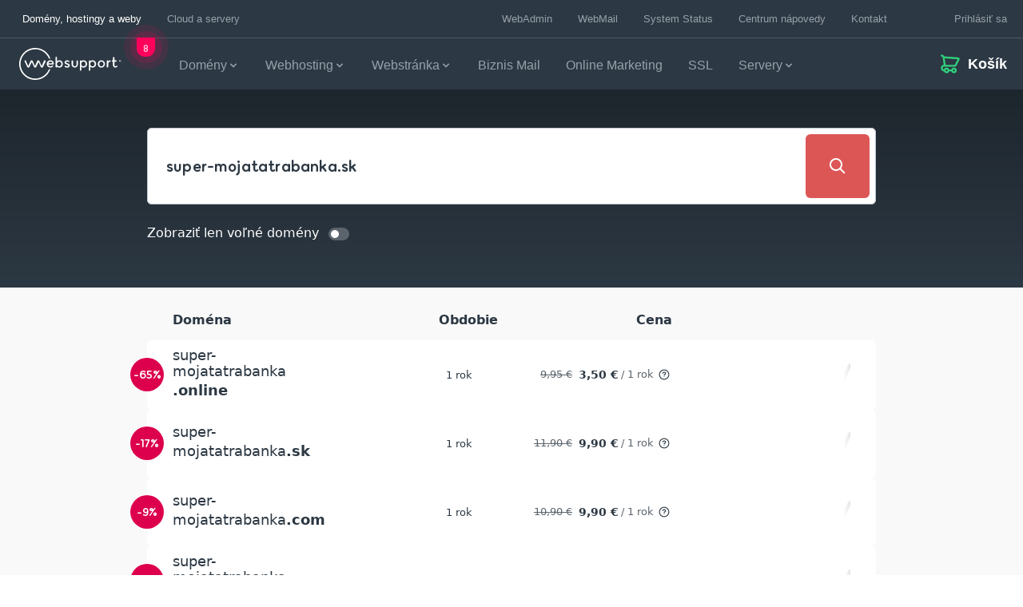

--- FILE ---
content_type: text/html; charset=UTF-8
request_url: https://www.websupport.sk/cart/domain-checker/?qd=super-mojatatrabanka.sk&ref=NTwoFVw8
body_size: 31648
content:

<!doctype html>
<html lang="sk-SK">
  <head>
    <meta charset="utf-8">
    <meta http-equiv="x-ua-compatible" content="ie=edge">
    <meta name="viewport" content="width=device-width, initial-scale=1, shrink-to-fit=no">
    <title>Objednávka a nákupný košík | Websupport.sk</title>
    <link rel="preload" as="font" type="font/woff2" href="https://www.websupport.sk/app/themes/websupport/dist/fonts/WebsupportSans-Black.woff2?id=5b22bf023513499f21098c40bffdfe5b" crossorigin>

    
<!-- The SEO Framework autor Sybre Waaijer -->
<meta name="robots" content="noindex,max-snippet:-1,max-image-preview:standard,max-video-preview:-1" />
<meta property="og:type" content="website" />
<meta property="og:locale" content="sk_SK" />
<meta property="og:site_name" content="Websupport.sk" />
<meta property="og:title" content="Objednávka a nákupný košík" />
<meta property="og:url" content="https://www.websupport.sk/cart/" />
<meta property="og:image" content="https://www.websupport.sk/app/uploads/2021/03/websupport-default-share.jpg" />
<meta property="og:image:width" content="1200" />
<meta property="og:image:height" content="630" />
<meta property="og:image:alt" content="WebSupport default share image" />
<meta name="twitter:card" content="summary_large_image" />
<meta name="twitter:title" content="Objednávka a nákupný košík" />
<meta name="twitter:image" content="https://www.websupport.sk/app/uploads/2021/03/websupport-default-share.jpg" />
<meta name="twitter:image:alt" content="WebSupport default share image" />
<meta name="google-site-verification" content="Ta6O5AsVWLMsyS3MWYe58VM7HRdTCIkfj8bOL63YLbc" />
<script type="application/ld+json">{"@context":"https://schema.org","@graph":[{"@type":"WebSite","@id":"https://www.websupport.sk/#/schema/WebSite","url":"https://www.websupport.sk/","name":"Websupport.sk","inLanguage":"sk-SK","publisher":{"@type":"Organization","@id":"https://www.websupport.sk/#/schema/Organization","name":"Websupport.sk","url":"https://www.websupport.sk/","logo":{"@type":"ImageObject","url":"https://www.websupport.sk/app/uploads/sites/5/2021/03/cropped-Favicon-FULL.png","contentUrl":"https://www.websupport.sk/app/uploads/sites/5/2021/03/cropped-Favicon-FULL.png","width":512,"height":512}}},{"@type":"WebPage","@id":"https://www.websupport.sk/cart/","url":"https://www.websupport.sk/cart/","name":"Objednávka a nákupný košík | Websupport.sk","inLanguage":"sk-SK","isPartOf":{"@id":"https://www.websupport.sk/#/schema/WebSite"},"breadcrumb":{"@type":"BreadcrumbList","@id":"https://www.websupport.sk/#/schema/BreadcrumbList","itemListElement":[{"@type":"ListItem","position":1,"item":"https://www.websupport.sk/","name":"Websupport.sk"},{"@type":"ListItem","position":2,"name":"Objednávka a nákupný košík"}]},"potentialAction":{"@type":"ReadAction","target":"https://www.websupport.sk/cart/"}}]}</script>
<!-- / The SEO Framework autor Sybre Waaijer | 12.64ms meta | 8.36ms boot -->

<link rel='dns-prefetch' href='//maps.googleapis.com' />
<link href='https://fonts.gstatic.com' crossorigin rel='preconnect' />
<style id='wp-img-auto-sizes-contain-inline-css'>
img:is([sizes=auto i],[sizes^="auto," i]){contain-intrinsic-size:3000px 1500px}
/*# sourceURL=wp-img-auto-sizes-contain-inline-css */
</style>
<style id='wp-block-library-inline-css'>
:root{--wp-block-synced-color:#7a00df;--wp-block-synced-color--rgb:122,0,223;--wp-bound-block-color:var(--wp-block-synced-color);--wp-editor-canvas-background:#ddd;--wp-admin-theme-color:#007cba;--wp-admin-theme-color--rgb:0,124,186;--wp-admin-theme-color-darker-10:#006ba1;--wp-admin-theme-color-darker-10--rgb:0,107,160.5;--wp-admin-theme-color-darker-20:#005a87;--wp-admin-theme-color-darker-20--rgb:0,90,135;--wp-admin-border-width-focus:2px}@media (min-resolution:192dpi){:root{--wp-admin-border-width-focus:1.5px}}.wp-element-button{cursor:pointer}:root .has-very-light-gray-background-color{background-color:#eee}:root .has-very-dark-gray-background-color{background-color:#313131}:root .has-very-light-gray-color{color:#eee}:root .has-very-dark-gray-color{color:#313131}:root .has-vivid-green-cyan-to-vivid-cyan-blue-gradient-background{background:linear-gradient(135deg,#00d084,#0693e3)}:root .has-purple-crush-gradient-background{background:linear-gradient(135deg,#34e2e4,#4721fb 50%,#ab1dfe)}:root .has-hazy-dawn-gradient-background{background:linear-gradient(135deg,#faaca8,#dad0ec)}:root .has-subdued-olive-gradient-background{background:linear-gradient(135deg,#fafae1,#67a671)}:root .has-atomic-cream-gradient-background{background:linear-gradient(135deg,#fdd79a,#004a59)}:root .has-nightshade-gradient-background{background:linear-gradient(135deg,#330968,#31cdcf)}:root .has-midnight-gradient-background{background:linear-gradient(135deg,#020381,#2874fc)}:root{--wp--preset--font-size--normal:16px;--wp--preset--font-size--huge:42px}.has-regular-font-size{font-size:1em}.has-larger-font-size{font-size:2.625em}.has-normal-font-size{font-size:var(--wp--preset--font-size--normal)}.has-huge-font-size{font-size:var(--wp--preset--font-size--huge)}.has-text-align-center{text-align:center}.has-text-align-left{text-align:left}.has-text-align-right{text-align:right}.has-fit-text{white-space:nowrap!important}#end-resizable-editor-section{display:none}.aligncenter{clear:both}.items-justified-left{justify-content:flex-start}.items-justified-center{justify-content:center}.items-justified-right{justify-content:flex-end}.items-justified-space-between{justify-content:space-between}.screen-reader-text{border:0;clip-path:inset(50%);height:1px;margin:-1px;overflow:hidden;padding:0;position:absolute;width:1px;word-wrap:normal!important}.screen-reader-text:focus{background-color:#ddd;clip-path:none;color:#444;display:block;font-size:1em;height:auto;left:5px;line-height:normal;padding:15px 23px 14px;text-decoration:none;top:5px;width:auto;z-index:100000}html :where(.has-border-color){border-style:solid}html :where([style*=border-top-color]){border-top-style:solid}html :where([style*=border-right-color]){border-right-style:solid}html :where([style*=border-bottom-color]){border-bottom-style:solid}html :where([style*=border-left-color]){border-left-style:solid}html :where([style*=border-width]){border-style:solid}html :where([style*=border-top-width]){border-top-style:solid}html :where([style*=border-right-width]){border-right-style:solid}html :where([style*=border-bottom-width]){border-bottom-style:solid}html :where([style*=border-left-width]){border-left-style:solid}html :where(img[class*=wp-image-]){height:auto;max-width:100%}:where(figure){margin:0 0 1em}html :where(.is-position-sticky){--wp-admin--admin-bar--position-offset:var(--wp-admin--admin-bar--height,0px)}@media screen and (max-width:600px){html :where(.is-position-sticky){--wp-admin--admin-bar--position-offset:0px}}

/*# sourceURL=wp-block-library-inline-css */
</style><style id='global-styles-inline-css'>
:root{--wp--preset--aspect-ratio--square: 1;--wp--preset--aspect-ratio--4-3: 4/3;--wp--preset--aspect-ratio--3-4: 3/4;--wp--preset--aspect-ratio--3-2: 3/2;--wp--preset--aspect-ratio--2-3: 2/3;--wp--preset--aspect-ratio--16-9: 16/9;--wp--preset--aspect-ratio--9-16: 9/16;--wp--preset--color--black: #000000;--wp--preset--color--cyan-bluish-gray: #abb8c3;--wp--preset--color--white: #ffffff;--wp--preset--color--pale-pink: #f78da7;--wp--preset--color--vivid-red: #cf2e2e;--wp--preset--color--luminous-vivid-orange: #ff6900;--wp--preset--color--luminous-vivid-amber: #fcb900;--wp--preset--color--light-green-cyan: #7bdcb5;--wp--preset--color--vivid-green-cyan: #00d084;--wp--preset--color--pale-cyan-blue: #8ed1fc;--wp--preset--color--vivid-cyan-blue: #0693e3;--wp--preset--color--vivid-purple: #9b51e0;--wp--preset--gradient--vivid-cyan-blue-to-vivid-purple: linear-gradient(135deg,rgb(6,147,227) 0%,rgb(155,81,224) 100%);--wp--preset--gradient--light-green-cyan-to-vivid-green-cyan: linear-gradient(135deg,rgb(122,220,180) 0%,rgb(0,208,130) 100%);--wp--preset--gradient--luminous-vivid-amber-to-luminous-vivid-orange: linear-gradient(135deg,rgb(252,185,0) 0%,rgb(255,105,0) 100%);--wp--preset--gradient--luminous-vivid-orange-to-vivid-red: linear-gradient(135deg,rgb(255,105,0) 0%,rgb(207,46,46) 100%);--wp--preset--gradient--very-light-gray-to-cyan-bluish-gray: linear-gradient(135deg,rgb(238,238,238) 0%,rgb(169,184,195) 100%);--wp--preset--gradient--cool-to-warm-spectrum: linear-gradient(135deg,rgb(74,234,220) 0%,rgb(151,120,209) 20%,rgb(207,42,186) 40%,rgb(238,44,130) 60%,rgb(251,105,98) 80%,rgb(254,248,76) 100%);--wp--preset--gradient--blush-light-purple: linear-gradient(135deg,rgb(255,206,236) 0%,rgb(152,150,240) 100%);--wp--preset--gradient--blush-bordeaux: linear-gradient(135deg,rgb(254,205,165) 0%,rgb(254,45,45) 50%,rgb(107,0,62) 100%);--wp--preset--gradient--luminous-dusk: linear-gradient(135deg,rgb(255,203,112) 0%,rgb(199,81,192) 50%,rgb(65,88,208) 100%);--wp--preset--gradient--pale-ocean: linear-gradient(135deg,rgb(255,245,203) 0%,rgb(182,227,212) 50%,rgb(51,167,181) 100%);--wp--preset--gradient--electric-grass: linear-gradient(135deg,rgb(202,248,128) 0%,rgb(113,206,126) 100%);--wp--preset--gradient--midnight: linear-gradient(135deg,rgb(2,3,129) 0%,rgb(40,116,252) 100%);--wp--preset--font-size--small: 13px;--wp--preset--font-size--medium: 20px;--wp--preset--font-size--large: 36px;--wp--preset--font-size--x-large: 42px;--wp--preset--spacing--20: 0.44rem;--wp--preset--spacing--30: 0.67rem;--wp--preset--spacing--40: 1rem;--wp--preset--spacing--50: 1.5rem;--wp--preset--spacing--60: 2.25rem;--wp--preset--spacing--70: 3.38rem;--wp--preset--spacing--80: 5.06rem;--wp--preset--shadow--natural: 6px 6px 9px rgba(0, 0, 0, 0.2);--wp--preset--shadow--deep: 12px 12px 50px rgba(0, 0, 0, 0.4);--wp--preset--shadow--sharp: 6px 6px 0px rgba(0, 0, 0, 0.2);--wp--preset--shadow--outlined: 6px 6px 0px -3px rgb(255, 255, 255), 6px 6px rgb(0, 0, 0);--wp--preset--shadow--crisp: 6px 6px 0px rgb(0, 0, 0);}:where(.is-layout-flex){gap: 0.5em;}:where(.is-layout-grid){gap: 0.5em;}body .is-layout-flex{display: flex;}.is-layout-flex{flex-wrap: wrap;align-items: center;}.is-layout-flex > :is(*, div){margin: 0;}body .is-layout-grid{display: grid;}.is-layout-grid > :is(*, div){margin: 0;}:where(.wp-block-columns.is-layout-flex){gap: 2em;}:where(.wp-block-columns.is-layout-grid){gap: 2em;}:where(.wp-block-post-template.is-layout-flex){gap: 1.25em;}:where(.wp-block-post-template.is-layout-grid){gap: 1.25em;}.has-black-color{color: var(--wp--preset--color--black) !important;}.has-cyan-bluish-gray-color{color: var(--wp--preset--color--cyan-bluish-gray) !important;}.has-white-color{color: var(--wp--preset--color--white) !important;}.has-pale-pink-color{color: var(--wp--preset--color--pale-pink) !important;}.has-vivid-red-color{color: var(--wp--preset--color--vivid-red) !important;}.has-luminous-vivid-orange-color{color: var(--wp--preset--color--luminous-vivid-orange) !important;}.has-luminous-vivid-amber-color{color: var(--wp--preset--color--luminous-vivid-amber) !important;}.has-light-green-cyan-color{color: var(--wp--preset--color--light-green-cyan) !important;}.has-vivid-green-cyan-color{color: var(--wp--preset--color--vivid-green-cyan) !important;}.has-pale-cyan-blue-color{color: var(--wp--preset--color--pale-cyan-blue) !important;}.has-vivid-cyan-blue-color{color: var(--wp--preset--color--vivid-cyan-blue) !important;}.has-vivid-purple-color{color: var(--wp--preset--color--vivid-purple) !important;}.has-black-background-color{background-color: var(--wp--preset--color--black) !important;}.has-cyan-bluish-gray-background-color{background-color: var(--wp--preset--color--cyan-bluish-gray) !important;}.has-white-background-color{background-color: var(--wp--preset--color--white) !important;}.has-pale-pink-background-color{background-color: var(--wp--preset--color--pale-pink) !important;}.has-vivid-red-background-color{background-color: var(--wp--preset--color--vivid-red) !important;}.has-luminous-vivid-orange-background-color{background-color: var(--wp--preset--color--luminous-vivid-orange) !important;}.has-luminous-vivid-amber-background-color{background-color: var(--wp--preset--color--luminous-vivid-amber) !important;}.has-light-green-cyan-background-color{background-color: var(--wp--preset--color--light-green-cyan) !important;}.has-vivid-green-cyan-background-color{background-color: var(--wp--preset--color--vivid-green-cyan) !important;}.has-pale-cyan-blue-background-color{background-color: var(--wp--preset--color--pale-cyan-blue) !important;}.has-vivid-cyan-blue-background-color{background-color: var(--wp--preset--color--vivid-cyan-blue) !important;}.has-vivid-purple-background-color{background-color: var(--wp--preset--color--vivid-purple) !important;}.has-black-border-color{border-color: var(--wp--preset--color--black) !important;}.has-cyan-bluish-gray-border-color{border-color: var(--wp--preset--color--cyan-bluish-gray) !important;}.has-white-border-color{border-color: var(--wp--preset--color--white) !important;}.has-pale-pink-border-color{border-color: var(--wp--preset--color--pale-pink) !important;}.has-vivid-red-border-color{border-color: var(--wp--preset--color--vivid-red) !important;}.has-luminous-vivid-orange-border-color{border-color: var(--wp--preset--color--luminous-vivid-orange) !important;}.has-luminous-vivid-amber-border-color{border-color: var(--wp--preset--color--luminous-vivid-amber) !important;}.has-light-green-cyan-border-color{border-color: var(--wp--preset--color--light-green-cyan) !important;}.has-vivid-green-cyan-border-color{border-color: var(--wp--preset--color--vivid-green-cyan) !important;}.has-pale-cyan-blue-border-color{border-color: var(--wp--preset--color--pale-cyan-blue) !important;}.has-vivid-cyan-blue-border-color{border-color: var(--wp--preset--color--vivid-cyan-blue) !important;}.has-vivid-purple-border-color{border-color: var(--wp--preset--color--vivid-purple) !important;}.has-vivid-cyan-blue-to-vivid-purple-gradient-background{background: var(--wp--preset--gradient--vivid-cyan-blue-to-vivid-purple) !important;}.has-light-green-cyan-to-vivid-green-cyan-gradient-background{background: var(--wp--preset--gradient--light-green-cyan-to-vivid-green-cyan) !important;}.has-luminous-vivid-amber-to-luminous-vivid-orange-gradient-background{background: var(--wp--preset--gradient--luminous-vivid-amber-to-luminous-vivid-orange) !important;}.has-luminous-vivid-orange-to-vivid-red-gradient-background{background: var(--wp--preset--gradient--luminous-vivid-orange-to-vivid-red) !important;}.has-very-light-gray-to-cyan-bluish-gray-gradient-background{background: var(--wp--preset--gradient--very-light-gray-to-cyan-bluish-gray) !important;}.has-cool-to-warm-spectrum-gradient-background{background: var(--wp--preset--gradient--cool-to-warm-spectrum) !important;}.has-blush-light-purple-gradient-background{background: var(--wp--preset--gradient--blush-light-purple) !important;}.has-blush-bordeaux-gradient-background{background: var(--wp--preset--gradient--blush-bordeaux) !important;}.has-luminous-dusk-gradient-background{background: var(--wp--preset--gradient--luminous-dusk) !important;}.has-pale-ocean-gradient-background{background: var(--wp--preset--gradient--pale-ocean) !important;}.has-electric-grass-gradient-background{background: var(--wp--preset--gradient--electric-grass) !important;}.has-midnight-gradient-background{background: var(--wp--preset--gradient--midnight) !important;}.has-small-font-size{font-size: var(--wp--preset--font-size--small) !important;}.has-medium-font-size{font-size: var(--wp--preset--font-size--medium) !important;}.has-large-font-size{font-size: var(--wp--preset--font-size--large) !important;}.has-x-large-font-size{font-size: var(--wp--preset--font-size--x-large) !important;}
/*# sourceURL=global-styles-inline-css */
</style>

<style id='classic-theme-styles-inline-css'>
/*! This file is auto-generated */
.wp-block-button__link{color:#fff;background-color:#32373c;border-radius:9999px;box-shadow:none;text-decoration:none;padding:calc(.667em + 2px) calc(1.333em + 2px);font-size:1.125em}.wp-block-file__button{background:#32373c;color:#fff;text-decoration:none}
/*# sourceURL=/wp-includes/css/classic-themes.min.css */
</style>
<link crossorigin rel="stylesheet" href="https://www.websupport.sk/app/themes/websupport/dist/styles/tw-utils.css?id=f635c92a1ec9a3edd0cf68f62eb98751"><link crossorigin rel="stylesheet" href="https://www.websupport.sk/app/themes/websupport/dist/styles/app.css?id=4e28c23027ba78946219fc7bde563186"><link rel="alternate" href="https://www.websupport.cz/cart/" hreflang="cs" />
<link rel="alternate" href="https://www.websupport.hu/cart/" hreflang="hu" />
<link rel="alternate" href="https://www.websupport.sk/cart/" hreflang="sk" />
    <link rel="icon" href="/favicon.ico" sizes="any">
    <link rel="icon" type="image/svg+xml" href="/favicon.svg">
    <link rel="apple-touch-icon" href="/apple-touch-icon.png">
    <link rel="manifest" href="/site.webmanifest">
    <link rel="mask-icon" href="/safari-pinned-tab.svg" color="#2c3843">
    <meta name="msapplication-TileColor" content="#2c3843">
    <meta name="theme-color" content="#2c3843">
    <!-- EXPONEA BEGIN -->
    		<style>.xnpe_async_hide{opacity:0 !important}</style>
		<script>
			!function(e,n,t,i,r,o){function s(e){if("number"!=typeof e)return e;var n=new Date;return new Date(n.getTime()+1e3*e)}var a=4e3,c="xnpe_async_hide";function p(e){return e.reduce((function(e,n){return e[n]=function(){e._.push([n.toString(),arguments])},e}),{_:[]})}function m(e,n,t){var i=t.createElement(n);i.src=e;var r=t.getElementsByTagName(n)[0];return r.parentNode.insertBefore(i,r),i}function u(e){return"[object Date]"===Object.prototype.toString.call(e)}o.target=o.target||"https://api.infinario.com",o.file_path=o.file_path||o.target+"/js/infinario.min.js",r[n]=p(["anonymize","initialize","identify","getSegments","update","track","trackLink","trackEnhancedEcommerce","getHtml","showHtml","showBanner","showWebLayer","ping","getAbTest","loadDependency","getRecommendation","reloadWebLayers","_preInitialize","_initializeConfig"]),r[n].notifications=p(["isAvailable","isSubscribed","subscribe","unsubscribe"]),r[n].segments=p(["subscribe"]),r[n]["snippetVersion"]="v2.7.0",function(e,n,t){e[n]["_"+t]={},e[n]["_"+t].nowFn=Date.now,e[n]["_"+t].snippetStartTime=e[n]["_"+t].nowFn()}(r,n,"performance"),function(e,n,t,i,r,o){e[r]={sdk:e[i],sdkObjectName:i,skipExperiments:!!t.new_experiments,sign:t.token+"/"+(o.exec(n.cookie)||["","new"])[1],path:t.target}}(r,e,o,n,i,RegExp("__inf_etc__"+"=([\\w-]+)")),function(e,n,t){m(e.file_path,n,t)}(o,t,e),function(e,n,t,i,r,o,p){if(e.new_experiments){!0===e.new_experiments&&(e.new_experiments={});var l,f=e.new_experiments.hide_class||c,_=e.new_experiments.timeout||a,g=encodeURIComponent(o.location.href.split("#")[0]);e.cookies&&e.cookies.expires&&("number"==typeof e.cookies.expires||u(e.cookies.expires)?l=s(e.cookies.expires):e.cookies.expires.tracking&&("number"==typeof e.cookies.expires.tracking||u(e.cookies.expires.tracking))&&(l=s(e.cookies.expires.tracking))),l&&l<new Date&&(l=void 0);var d=e.target+"/webxp/"+n+"/"+o[t].sign+"/modifications.min.js?http-referer="+g+"&timeout="+_+"ms"+(l?"&cookie-expires="+Math.floor(l.getTime()/1e3):"");"sync"===e.new_experiments.mode&&o.localStorage.getItem("__inf__sync_modifications__")?function(e,n,t,i,r){t[r][n]="<"+n+' src="'+e+'"></'+n+">",i.writeln(t[r][n]),i.writeln("<"+n+">!"+r+".init && document.writeln("+r+"."+n+'.replace("/'+n+'/", "/'+n+'-async/").replace("><", " async><"))</'+n+">")}(d,n,o,p,t):function(e,n,t,i,r,o,s,a){o.documentElement.classList.add(e);var c=m(t,i,o);function p(){r[a].init||m(t.replace("/"+i+"/","/"+i+"-async/"),i,o)}function u(){o.documentElement.classList.remove(e)}c.onload=p,c.onerror=p,r.setTimeout(u,n),r[s]._revealPage=u}(f,_,d,n,o,p,r,t)}}(o,t,i,0,n,r,e),function(e,n,t){var i;e[n]._initializeConfig(t),(null===(i=t.experimental)||void 0===i?void 0:i.non_personalized_weblayers)&&e[n]._preInitialize(t),e[n].start=function(i){i&&Object.keys(i).forEach((function(e){return t[e]=i[e]})),e[n].initialize(t)}}(r,n,o)}(document,"infinario","script","webxpClient",window,{
				target: "https://analytics-api.websupport.sk",
				token: "40424df4-efae-11eb-b904-42f540a15575",
				experimental: { non_personalized_weblayers: true },
				track: { visits: true },
			});
            </script>
        <!-- EXPONEA END -->
    
    <script>
        window.dataLayer = window.dataLayer || [];

        function gtag() { window.dataLayer.push(arguments); }

        // Opt-in consent initial implementation (all consents are denied)
        gtag('consent', 'default', {
             ad_user_data: "denied",
            ad_personalization: "denied",
            ad_storage: 'denied',
            analytics_storage: 'denied',
            functionality_storage: 'denied',
            personalization_storage: 'denied',
            security_storage: 'granted',
            wait_for_update: 500
        });

        gtag('set', 'ads_data_redaction', true);
    </script>

            <!-- Google Tag Manager -->
        <script>(function(w,d,s,l,i){w[l]=w[l]||[];w[l].push({'gtm.start':
                    new Date().getTime(),event:'gtm.js'});var f=d.getElementsByTagName(s)[0],
                j=d.createElement(s),dl=l!='dataLayer'?'&l='+l:'';j.async=true;j.src=
                'https://datainsights.websupport.sk/gtm.js?id='+i+dl;f.parentNode.insertBefore(j,f);
            })(window,document,'script','dataLayer','GTM-W9Z7RND');</script>
        <!-- End Google Tag Manager -->
    
    <script>
        if (window.dataLayer) {
            window.dataLayer.push({
                event: 'page_view',
                page_type : 'Košík',
                login_status: 'false',
            });
        }

        document.addEventListener('DOMContentLoaded', function() {
            document.body.addEventListener('wlgpi_after_added_to_cart', function(e) {
                var data = e.detail;

                if (!data) {
                    return;
                }

                let items = [];
                data.responseData.items.filter(function (obj) {
                    return obj.gaee && data.responseData.newItems.includes(obj.id);
                }).forEach(function (obj) {
                    let categories = obj.gaee.categories.reduce(function (k, v, i) {
                        i++;
                        k[((i === 1) ? 'item_category' : 'item_category' + i)] = v;
                        return k;
                    }, {});

                    items.push({
                        item_id: obj.gaee.id,
                        item_name: obj.gaee.name,
                        ...categories,
                        item_brand: obj.gaee.brand,
                        price: obj.gaee.price,
                        quantity: obj.gaee.quantity,
                    });
                });

                if (items.length && window.dataLayer) {
                    window.dataLayer = window.dataLayer || [];
                    window.dataLayer.push({
                        event: 'add_to_cart',
                        ecommerce: {
                            items: items
                        }
                    });
                }
            });
        });
    </script>

        <!-- Iubenda Consent Database -->
    <script type="text/javascript">
        var _iub = _iub || {};
        _iub.cons_instructions = _iub.cons_instructions || [];

        // Push the initialization instruction with your API key
        _iub.cons_instructions.push(["init", {api_key: "vZe8O7mDxL6bnRm9T37nQG9aO6XY373n"}]);

        // Extend the configuration with custom callbacks to track consent events
        _iub.csConfiguration = {
            enableRemoteConsent: true,
            callback: {
                onReady: function(event) {
                    var banner = document.getElementById('iubenda-cs-banner');
                    if (banner && !localStorage.getItem("cookie-accepted")) {
                        window.bannerHTML = banner.innerHTML; // Save the banner HTML for later use
                    }
                },
                onPreferenceFirstExpressed: function(event) {
                    if (event.consent) {
                        localStorage.setItem("cookie-accepted", event.consent);
                    }
                    _iub.cons_instructions.push(["submit", {
                        consent: {
                            subject: {},
                            preferences: event,
                            legal_notices: [{
                                identifier: "cookie_policy"
                            }],
                            proofs: [{
                                content: JSON.stringify(event),
                                form: window.bannerHTML || ""
                            }]
                        }
                    }]);
                }
            }
        };
    </script>
    <script type="text/javascript" src="https://cdn.iubenda.com/cons/iubenda_cons.js" async></script>
    <!-- End Iubenda Consent Database -->
            <!-- LiveAgent -->
        <script type="text/javascript">
            var chatButton;
            (function(d, src, c) { var t=d.scripts[d.scripts.length - 1],s=d.createElement('script');s.id='la_x2s6df8d';s.async=true;s.src=src;s.onload=s.onreadystatechange=function(){var rs=this.readyState;if(rs&&(rs!='complete')&&(rs!='loaded')){return;}c(this);};t.parentElement.insertBefore(s,t.nextSibling);})(document,
                'https://wsupport.ladesk.com/scripts/track.js',
                function(e){ chatButton = LiveAgent.createButton('tlx77hqp', e); });
        </script>
        <!-- End LiveAgent -->
    <script>var wlgpi_params = {"ajax_url":"https:\/\/www.websupport.sk\/wp\/wp-admin\/admin-ajax.php","rest_nonce":"06d7173591","orderflow_base_url":"\/cart","vps_parameters_nonce":"7670f7a2bd","cart_page_url":"https:\/\/www.websupport.sk\/cart"};</script>  <link crossorigin rel="stylesheet" href="https://spa-cart.websupport.sk/assets/index-084ef2d5.css?ver=86a2ff28aacd2bcdfdfd8ddb94e57016"><link crossorigin rel="stylesheet" href="https://spa-cart.websupport.sk/assets/main-3fc18456.css?ver=86a2ff28aacd2bcdfdfd8ddb94e57016"></head>

  <body x-init="
    $store.user.init('https://www.websupport.sk', wlgpi_params.rest_nonce, null);
    $store.cart.init('https://www.websupport.sk', wlgpi_params.rest_nonce, null);
    $watch('vat', (val) => localStorage.setItem('vat', val));
    "
    x-data="{ vat: localStorage.getItem('vat') ?? '0' }"
    class="wp-singular page-template page-template-template-checkout page page-id-3852 page-parent wp-embed-responsive wp-theme-websupport cart">
    <a href="#main" class="absolute left-0 p-3 m-3 transition -translate-y-16 bg-primary text-primary-content focus:translate-y-0 skip-link screen-reader-text">Skip to content</a>    
    <div id="app" class="overflow-x-hidden">
      <div class="dark">
  <div class="js-header-anchor bg-navy"></div>

  <div class="sticky-header-wrap js-header-wrap new-order-spa-header">
          <div class="js-top-bar bg-navy border-navy-m4 hidden border-b transition-all dark:border-navy-m1 lg:flex">
  <div class="mx-auto w-full max-w-screen-3xl pl-6 xl:pl-12">
    <div class="flex justify-between">
      <nav>
  <ul class="flex">
          
      <li class="xl:ml-0 ml-0 mx-2 flex xl:mx-4">
        <a
          href="https://www.websupport.sk/"
                    class="top-bar-link text-secondary lg:pl-1  dark:text-white text-navy flex px-2 py-4 transition"
        >
          Domény, hostingy a weby
        </a>
      </li>
          
      <li class="xl:mr-0 mr-0 mx-2 flex xl:mx-4">
        <a
          href="https://www.websupport.sk/servery/"
                    class="top-bar-link text-secondary   text-navy-m2 hover:text-navy dark:text-navy-m3 dark:hover:text-white flex px-2 py-4 transition"
        >
          Cloud a servery
        </a>
      </li>
      </ul>
</nav>

      <nav class="flex-initial ml-auto top-nav-right">
  <ul class="flex">
    
                  <li class="ml-0 mx-2 flex xl:mx-2">
          <a class="flex items-center justify-center px-2 py-4 transition top-bar-link text-secondary text-navy-m2 hover:text-navy dark:text-navy-m3 dark:hover:text-white"
            href="https://admin.websupport.sk"  target="_blank" rel="noopener noreferrer"
            >
            WebAdmin
          </a>
        </li>
              <li class=" mx-2 flex xl:mx-2">
          <a class="flex items-center justify-center px-2 py-4 transition top-bar-link text-secondary text-navy-m2 hover:text-navy dark:text-navy-m3 dark:hover:text-white"
            href="https://mail.websupport.sk/"  target="_blank" rel="noopener noreferrer"
            >
            WebMail
          </a>
        </li>
              <li class=" mx-2 flex xl:mx-2">
          <a class="flex items-center justify-center px-2 py-4 transition top-bar-link text-secondary text-navy-m2 hover:text-navy dark:text-navy-m3 dark:hover:text-white"
            href="https://status.websupport.sk/"  target="_blank" rel="noopener noreferrer"
            >
            System Status
          </a>
        </li>
              <li class=" mx-2 flex xl:mx-2">
          <a class="flex items-center justify-center px-2 py-4 transition top-bar-link text-secondary text-navy-m2 hover:text-navy dark:text-navy-m3 dark:hover:text-white"
            href="https://www.websupport.sk/podpora/"  target="_blank" rel="noopener noreferrer"
            >
            Centrum nápovedy
          </a>
        </li>
              <li class=" mx-2 flex xl:mx-2">
          <a class="flex items-center justify-center px-2 py-4 transition top-bar-link text-secondary text-navy-m2 hover:text-navy dark:text-navy-m3 dark:hover:text-white"
            href="https://www.websupport.sk/kontakt/" >
            Kontakt
          </a>
        </li>
          
    <li
  class="relative flex pl-4 pr-5 ml-6 login-button top-nav-right__button group hover:bg-navy-m5 dark:hover:bg-navy-m1 xl:pr-10"
  x-data="{ open_dropdown: false }" @click.away="open_dropdown = false" @click="open_dropdown = true"
  @mouseenter="open_dropdown = true" @mousemove="open_dropdown = true" @mouseleave="open_dropdown = false">

  <a class="relative flex items-center pl-5"
    :href="$store.user.isLogged ? ($store.user.urls['account-settings'] || 'https://admin.websupport.sk/sk/user/update/17386') : ($store.user.urls['login-redirect'] || 'https://api-cart.websupport.sk/login?redirectAfterLogin=https://www.websupport.sk')"

    <svg class="svg-icon top-nav-right__button-icon z-100 text-navy hover:text-white dark:text-white fill-gem-neon dark:fill-white w-5 h-5 mr-2 fill-current absolute left-0 top-1/2" viewBox="0 0 24 24" xmlns="http://www.w3.org/2000/svg">
    <path d="M12 1c6.075 0 11 4.925 11 11s-4.925 11-11 11S1 18.075 1 12 5.925 1 12 1zm0 16c-3.57 0-5.672.687-5.965 1.74A8.966 8.966 0 0 0 12 21a8.966 8.966 0 0 0 5.964-2.26C17.672 17.687 15.569 17 12 17zm0-14a9 9 0 0 0-7.4 14.125C5.728 15.638 8.372 15 12 15c3.629 0 6.273.638 7.4 2.124A9 9 0 0 0 12 3zm0 3c2.414 0 4 1.922 4 4.2 0 3.28-1.782 4.8-4 4.8-2.24 0-4-1.573-4-5 0-2.244 1.58-4 4-4zm0 2c-1.266 0-2 .816-2 2 0 2.27.818 3 2 3 1.178 0 2-.702 2-2.8 0-1.25-.784-2.2-2-2.2z" fill-rule="evenodd"/>
</svg>
    <span class="flex items-center justify-center py-4 pl-2 " x-show="!$store.user.loading">
      <span
        class="transition text-secondary text-navy-m2 hover:text-navy dark:text-navy-m3 dark:hover:text-white top-bar-link"
        x-cloak x-show="$store.user.isLogged"
        x-html="$store.user.details.login !== undefined ? $store.user.details.login: ''"></span>
      <span
        class="transition text-secondary text-navy-m2 hover:text-navy dark:text-navy-m3 dark:hover:text-white top-bar-link"
        x-show="!$store.user.isLogged">
        Prihlásiť sa
      </span>
    </span>

    <span class="flex w-10 transition loading" x-show="$store.user.loading"></span>
  </a>

  <div class="absolute right-0 z-30 pt-2 transition top-nav-right__sub-menu top-full w-65 xl:right-2"
    x-show="$store.user.isLogged">
    <ul class="w-full px-4 pt-6 pb-4 bg-white rounded top-nav-right__sub-menu-list">
      <li class="block mb-2">
        <span class="block px-4 top-nav-right__sub-menu-user-name text-secondary text-navy"
          x-html="$store.user.details.login ?? ''"></span>
        <span class="block px-4 top-nav-right__sub-menu-email top-bar-link text-secondary text-navy-m3"
          x-html="$store.user.details.emails ?? ''"></span>
      </li>

      <li class="block w-full pb-2 mb-2 border-b border-solid border-navy-m5">
        <a class="block px-4 py-2 transition bg-transparent rounded top-bar-link text-secondary text-king-neon text-btn-small hover:bg-navy-m5 hover:bg-opacity-50"
          :href="$store.user.urls['account-settings'] || 'https://admin.websupport.sk/sk/user/update/17386'">
          Nastavenia účtu
        </a>
      </li>

      <li class="block w-full">
        <a class="block px-4 py-2 transition bg-transparent rounded top-bar-link text-secondary text-king-neon text-btn-small hover:bg-navy-m5 hover:bg-opacity-50"
          :href="$store.user.urls['services'] || 'https://admin.websupport.sk/sk/dashboard'">
          Moje služby
        </a>
      </li>

      <li class="block w-full">
        <a class="block px-4 py-2 transition bg-transparent rounded top-bar-link text-secondary text-king-neon text-btn-small hover:bg-navy-m5 hover:bg-opacity-50"
          :href="$store.user.urls['invoices'] || 'https://admin.websupport.sk/sk/invoice'">
          Prehľad faktúr
        </a>
      </li>

      <li class="block w-full">
        <a class="block px-4 py-2 transition bg-transparent rounded top-bar-link text-secondary text-king-neon text-btn-small hover:bg-navy-m5 hover:bg-opacity-50"
          href="#" @click.prevent="$store.user.logoutUser()">
          Odhlásiť sa
        </a>
      </li>
    </ul>
  </div>
</li>
  </ul>
</nav>
    </div>
  </div>
</div>
    
    <header class="relative z-20 transition header__main js-header-main lg:z-auto">
              <div class="lg:hidden">
          <button
  class="nav-toggle-btn js-toggle-nav"
  title="Prepnúť navigáciu"
>
  <span class="nav-toggle-btn__item nav-toggle-btn__item--1"></span>
  <span class="nav-toggle-btn__item nav-toggle-btn__item--2"></span>
  <span class="nav-toggle-btn__item nav-toggle-btn__item--3"></span>
</button>
        </div>
      
      <div class="bg-navy">
        <div class="pl-4 pr-4 mx-auto js-header-container max-w-screen-3xl lg:pl-6 lg:pr-5 xl:pl-12 xl:pr-9">
          <div class="relative flex items-stretch overflow-hidden lg:overflow-visible">
            <div
              class="ml-16 xs:w-full xs:ml-0 relative items-center justify-center xs:flex lg:w-auto">
              <div class="logo relative py-4 lg:py-3 lg:pr-9 xl:pb-8 xl:pr-0 xl:pt-6">
  <a
    class="logo__wrap relative"
    href="https://www.websupport.sk/"
    title="Websupport.sk"
  >
    <svg class="svg-icon logo__big fill-navy text-navy dark:text-white dark:fill-white fill-current" xmlns="http://www.w3.org/2000/svg" viewBox="0 0 153 48" style="enable-background:new 0 0 153 48" xml:space="preserve">
    <path fill-rule="evenodd" clip-rule="evenodd" d="M146.6 28.4c-.6.6-1.6 1.1-2.7 1.1-2.1 0-3.6-1.4-3.6-3.6v-5.3h-.8c-.5 0-1-.4-1-1 0-.5.4-1 1-1h.8v-3.8c0-.7.5-1.2 1.1-1.2.6 0 1.1.5 1.1 1.2v3.8h2.4c.5 0 1 .4 1 1 0 .5-.4 1-1 1h-2.4V26c0 1.1.7 1.7 1.4 1.7s1-.3 1.5-.7c.5-.4 1-.3 1.3 0 .4.2.5.9-.1 1.4zm-9.7-8.7c0 .5-.4 1-1 1-1.8 0-2.7 1.5-2.7 3.3v4.2c0 .7-.5 1.2-1.1 1.2-.6 0-1.1-.5-1.1-1.2v-8.3c0-.7.5-1.2 1.1-1.2.6 0 1.1.5 1.1 1.2v.2c.6-.9 1.5-1.4 2.6-1.4.7 0 1.1.5 1.1 1zm-10.7 4.4c0-2.1-1.3-3.6-3.2-3.6-2 0-3.2 1.5-3.2 3.6s1.2 3.6 3.2 3.6c1.9-.1 3.2-1.5 3.2-3.6zm2.1 0c0 3-2.2 5.5-5.4 5.5s-5.4-2.5-5.4-5.5 2.2-5.5 5.4-5.5 5.4 2.4 5.4 5.5zm-15.4 0c0-2.1-1.3-3.6-3.2-3.6-1.9 0-3.4 1.5-3.4 3.6s1.4 3.6 3.4 3.6c1.9-.1 3.2-1.5 3.2-3.6zm2.2 0c0 3-2.2 5.5-5.2 5.5-1.5 0-2.7-.6-3.5-1.5v5c0 .7-.5 1.2-1.1 1.2-.6 0-1.1-.5-1.1-1.2V19.9c0-.7.5-1.2 1.1-1.2.6 0 1.1.5 1.1 1.2v.1c.8-.9 2-1.5 3.5-1.5 3 .1 5.2 2.5 5.2 5.6zm-15.7 0c0-2.1-1.3-3.6-3.2-3.6-1.9 0-3.4 1.5-3.4 3.6s1.4 3.6 3.4 3.6c1.8-.1 3.2-1.5 3.2-3.6zm2.2 0c0 3-2.2 5.5-5.2 5.5-1.5 0-2.7-.6-3.5-1.5v5c0 .7-.5 1.2-1.1 1.2-.6 0-1.1-.5-1.1-1.2V19.9c0-.7.5-1.2 1.1-1.2.6 0 1.1.5 1.1 1.2v.1c.8-.9 2-1.5 3.5-1.5 3 .1 5.2 2.5 5.2 5.6zm-13.8-4.2v4.9c0 2.8-2.1 4.7-4.7 4.7s-4.7-1.9-4.7-4.7v-4.9c0-.7.5-1.2 1.1-1.2.6 0 1.1.5 1.1 1.2v4.9c0 1.9 1.2 2.8 2.6 2.8 1.4 0 2.6-.9 2.6-2.8v-4.9c0-.7.5-1.2 1.1-1.2.5 0 .9.6.9 1.2zm-12.1 6.5c0 1.9-1.8 3.2-3.9 3.2-1.6 0-2.9-.6-3.6-1.2-.5-.4-.5-1.1-.1-1.4.4-.4.9-.3 1.4 0 .6.4 1.5.7 2.3.7 1 0 1.7-.5 1.7-1.2 0-1.9-5.6-1.2-5.6-4.8 0-1.7 1.6-3.1 3.8-3.1 1.2 0 2.1.3 2.9.8.6.4.7 1.1.3 1.5-.4.4-.9.4-1.4.1-.5-.3-1.1-.5-1.8-.5-.9 0-1.6.4-1.6 1.2-.1 1.8 5.6 1 5.6 4.7zm-12.6-2.3c0-2.1-1.3-3.6-3.2-3.6-1.9 0-3.4 1.5-3.4 3.6s1.4 3.6 3.4 3.6c1.9-.1 3.2-1.5 3.2-3.6zm2.2 0c0 3-2.2 5.5-5.2 5.5-1.5 0-2.7-.6-3.5-1.5v.1c0 .7-.5 1.2-1.1 1.2-.6 0-1.1-.5-1.1-1.2V14.4c0-.7.5-1.2 1.1-1.2.6 0 1.1.5 1.1 1.2V20c.8-.9 2-1.5 3.5-1.5 3 .1 5.2 2.5 5.2 5.6zm-21.6-1h6c-.3-1.7-1.2-2.6-2.9-2.6s-2.8 1-3.1 2.6zm8 1.1c0 .4-.4.7-.8.7h-7.4c.2 1.7 1.3 2.7 3.2 2.7.9 0 1.9-.3 2.5-.8.5-.3 1-.4 1.4 0 .4.4.3 1.1-.2 1.5-1 .8-2.4 1.2-3.7 1.2-3.5 0-5.5-2.5-5.5-5.5s2.3-5.5 5.4-5.5c3.4.1 5.4 2.7 5.1 5.7zm-12.1-4.1-3.9 8.4c-.3.7-.9 1.1-1.7 1.1-.7 0-1.3-.4-1.7-1.1L29 21.1l-3.4 7.4c-.3.7-.9 1.1-1.7 1.1-.7 0-1.3-.4-1.7-1.1l-3.4-7.4-3.4 7.4c-.3.7-.9 1.1-1.7 1.1-.7 0-1.3-.4-1.7-1.1l-3.9-8.4c-.2-.5 0-1.2.5-1.4.6-.3 1.2 0 1.4.5l3.6 8.1 3.4-7.7c.3-.6.9-1 1.6-1s1.3.4 1.6 1l3.4 7.7 3.4-7.7c.3-.6.9-1 1.6-1 .7 0 1.3.4 1.6 1l3.4 7.7 3.6-8.1c.2-.5.9-.8 1.4-.5 1 .2 1.2.8 1 1.4zm6.5 13.1C42.7 41.8 34.1 48 24 48 10.7 48 0 37.2 0 24S10.7 0 24 0c10.1 0 18.7 6.2 22.2 14.8.3.7 0 1.2-.5 1.4-.4.2-1.1.1-1.4-.7C41 7.6 33.1 2 24 2 11.9 2 2 11.9 2 24s9.9 22 22 22c9.1 0 17-5.6 20.3-13.5.3-.8 1-.9 1.4-.7.4.2.7.7.4 1.4zM151 19.5c.2 0 .3-.1.3-.3 0-.2-.1-.3-.3-.3h-.4v.6h.4zm.2.2.4.6h-.3l-.3-.6h-.4v.6h-.2v-1.6h.7c.3 0 .5.2.5.5 0 .2-.2.4-.4.5zm1-.2c0-.7-.6-1.3-1.3-1.3-.7 0-1.3.6-1.3 1.3 0 .7.6 1.3 1.3 1.3.7 0 1.3-.6 1.3-1.3zm.2 0c0 .8-.7 1.5-1.5 1.5s-1.5-.7-1.5-1.5.7-1.5 1.5-1.5 1.5.7 1.5 1.5z"/>
</svg>    <svg class="svg-icon logo__small fill-navy text-navy dark:text-white dark:fill-white fill-current" viewBox="0 0 40 40" xmlns="http://www.w3.org/2000/svg">
    <path fill-rule="evenodd" clip-rule="evenodd" d="m33.01 16.738-3.243 7.028a1.49 1.49 0 0 1-1.38.875 1.485 1.485 0 0 1-1.378-.875l-2.815-6.189-2.815 6.189c-.26.559-.782.875-1.379.875a1.489 1.489 0 0 1-1.38-.875l-2.814-6.189-2.814 6.189c-.262.559-.784.875-1.38.875a1.485 1.485 0 0 1-1.379-.875L6.99 16.738a.879.879 0 0 1 .43-1.174.88.88 0 0 1 1.192.428l3 6.767 2.872-6.43a1.452 1.452 0 0 1 1.323-.858c.577 0 1.1.335 1.323.857L20 22.76l2.87-6.43a1.453 1.453 0 0 1 1.324-.858c.578 0 1.1.335 1.324.857l2.87 6.431 3-6.767a.879.879 0 0 1 1.193-.428.878.878 0 0 1 .429 1.174zM38.322 20c0-10.14-8.22-18.322-18.322-18.322C9.897 1.678 1.677 9.898 1.677 20c0 10.103 8.22 18.322 18.323 18.322 10.102 0 18.322-8.22 18.322-18.322zM40 20c0 11.035-8.965 20-20 20C8.966 40 0 31.035 0 20 0 8.966 8.966 0 20 0c11.035 0 20 8.929 20 20z"/>
</svg>  </a>

  <a
  href="https://www.websupport.sk/kariera/"
  class="neon-badge"
>8</a>
</div>
            </div>

                          <div class="flex-auto hidden pl-9 lg:flex">
                <nav class="primary-nav js-navigation flex w-full">
  <ul class="flex">
          
      <li class="primary-nav__item js-navigation-item  xl:ml-0 lg:ml-0 md:ml-0 ml-0 border-transparent primary-nav__item--has-sub-menu group relative mx-4 flex items-center border-b-2 border-solid md:mx-6 lg:mx-4 lg:border-b-4 xl:mx-5">
                  <button
            type="button"
            class="primary-nav__item-link js-nav-toggle-button whitetespace-nowrap  dark:text-navy-m3 text-navy-m2 flex h-full items-center justify-center gap-2 pb-2 pt-2 transition hover:text-navy dark:hover:text-white lg:pt-2 lg:pb-0 bg-transparent border-0 cursor-pointer group-[.is-opened]:relative group-[.is-opened]:z-[1000]"
            aria-expanded="false"
            aria-haspopup="true"
            data-url="https://www.websupport.sk/domeny/"
          >
            <span>Domény</span>
            <svg class="hidden h-4 w-4 transition-transform duration-200 lg:block" xmlns="http://www.w3.org/2000/svg" viewBox="0 0 20 20" fill="currentColor">
              <path fill-rule="evenodd" d="M5.293 7.293a1 1 0 011.414 0L10 10.586l3.293-3.293a1 1 0 111.414 1.414l-4 4a1 1 0 01-1.414 0l-4-4a1 1 0 010-1.414z" clip-rule="evenodd" />
            </svg>
          </button>
          <div class="megamenu js-navigation-submenu  fixed -ml-4 hidden w-full transition lg:block">
  <svg class="js-primary-nav-item-hitarea primary-nav__item-hitarea pointer-events-none absolute bottom-0 left-0 right-0 z-0 w-full">
    <path
      class="pointer-events-auto"
      fill="transparent"
      stroke="none"
    />
  </svg>

  <div class="megamenu__wrap megamenu__dark-shadow bg-navy relative overflow-hidden rounded">
    <div class="flex w-full">

      <div class="flex w-full flex-col flex-wrap">
        
        <div class="flex px-12 pb-14 pt-12">
                      <div class="megamenu__main-col pr-8">
                              <h2 class="font-black mb-6 text-navy text-h4 dark:text-white xl:mb-6">Domény</h2>
              
                              <p class="text-navy-m2 text-small dark:text-navy-m4">Doména je adresa, na ktorej beží vaša webová stránka. Zaregistrujte si novú doménu alebo k nám preveďte už existujúcu. Sme najväčší registrátor domén na Slovensku a v ponuke máme stovky koncoviek, radi vám pomôžeme s výberom.</p>
              
                          </div>
          
                      <div class="megamenu__second-col pl-10 pr-0 pt-2 xl:col-span-5">
              <ul>
                                  <li class="mb-6">
                    <a
                      href="https://www.websupport.sk/domeny/"
                                            class="megamenu__second-col-list-item-link text-secondary inline-flex items-center text-navy transition hover:text-gem dark:text-navy-m4 dark:hover:text-white"
                    >
                      Registrácia domén
                                          </a>
                  </li>
                                  <li class="mb-6">
                    <a
                      href="https://www.websupport.sk/domeny/transfer/"
                                            class="megamenu__second-col-list-item-link text-secondary inline-flex items-center text-navy transition hover:text-gem dark:text-navy-m4 dark:hover:text-white"
                    >
                      Transfer domény
                                          </a>
                  </li>
                                  <li class="mb-6">
                    <a
                      href="https://www.websupport.sk/domeny/presmerovanie/"
                                            class="megamenu__second-col-list-item-link text-secondary inline-flex items-center text-navy transition hover:text-gem dark:text-navy-m4 dark:hover:text-white"
                    >
                      Presmerovanie domény
                                          </a>
                  </li>
                              </ul>
            </div>
          
                      <div class="megamenu__third-col hidden pl-9 pt-4 xl:block">
                              <h2 class="tracking-wide megamenu__third-col-heading text-secondary mb-8 uppercase text-navy-m2">Mohlo by vás zaujímať</h2>
              
              <ul>
                                  <li class="mb-0">
                    <a
                      href="https://www.websupport.sk/webhosting/"
                                            class="text-secondary text-navy-m2 transition hover:text-gem dark:text-navy-m4 dark:hover:text-white"
                    >
                      Prehľad webhostingov
                    </a>
                  </li>
                              </ul>
            </div>
                  </div>

              </div>

      
    </div>
  </div>
</div>
              </li>
          
      <li class="primary-nav__item js-navigation-item  border-transparent primary-nav__item--has-sub-menu group relative mx-4 flex items-center border-b-2 border-solid md:mx-6 lg:mx-4 lg:border-b-4 xl:mx-5">
                  <button
            type="button"
            class="primary-nav__item-link js-nav-toggle-button whitetespace-nowrap  dark:text-navy-m3 text-navy-m2 flex h-full items-center justify-center gap-2 pb-2 pt-2 transition hover:text-navy dark:hover:text-white lg:pt-2 lg:pb-0 bg-transparent border-0 cursor-pointer group-[.is-opened]:relative group-[.is-opened]:z-[1000]"
            aria-expanded="false"
            aria-haspopup="true"
            data-url="https://www.websupport.sk/webhosting/"
          >
            <span>Webhosting</span>
            <svg class="hidden h-4 w-4 transition-transform duration-200 lg:block" xmlns="http://www.w3.org/2000/svg" viewBox="0 0 20 20" fill="currentColor">
              <path fill-rule="evenodd" d="M5.293 7.293a1 1 0 011.414 0L10 10.586l3.293-3.293a1 1 0 111.414 1.414l-4 4a1 1 0 01-1.414 0l-4-4a1 1 0 010-1.414z" clip-rule="evenodd" />
            </svg>
          </button>
          <div class="megamenu js-navigation-submenu  fixed -ml-4 hidden w-full transition lg:block">
  <svg class="js-primary-nav-item-hitarea primary-nav__item-hitarea pointer-events-none absolute bottom-0 left-0 right-0 z-0 w-full">
    <path
      class="pointer-events-auto"
      fill="transparent"
      stroke="none"
    />
  </svg>

  <div class="megamenu__wrap megamenu__dark-shadow bg-navy relative overflow-hidden rounded">
    <div class="flex w-full">

      <div class="flex w-full flex-col flex-wrap">
        
        <div class="flex px-12 pb-14 pt-12">
                      <div class="megamenu__main-col pr-8">
                              <h2 class="font-black mb-6 text-navy text-h4 dark:text-white xl:mb-6">Hosting</h2>
              
                              <p class="text-navy-m2 text-small dark:text-navy-m4">Zdieľaný hosting zabezpečí rýchlu a ničím nerušenú prevádzku webovej stránky a e-mailov. Štandardom je vysoký výkon, pokročilá bezpečnosť a podpora 7 dní v týždni.</p>
              
                              <ul class="mt-10">
                                      <li class="mb-4">
                      <a
                        href="https://www.websupport.sk/webhosting/"
                                                class="button button--text-tiny button--inline-arrow"
                      >
                        Prehľad
                      </a>
                    </li>
                                      <li class="mb-0">
                      <a
                        href="https://www.websupport.sk/webhosting/specifikacia/"
                                                class="button button--text-tiny button--inline-arrow"
                      >
                        Technická špecifikácia
                      </a>
                    </li>
                                  </ul>
                          </div>
          
                      <div class="megamenu__second-col pl-10 pr-0 pt-2 xl:col-span-5">
              <ul>
                                  <li class="mb-6">
                    <a
                      href="https://www.websupport.sk/webhosting/hosting/"
                                            class="megamenu__second-col-list-item-link text-secondary inline-flex items-center text-navy transition hover:text-gem dark:text-navy-m4 dark:hover:text-white"
                    >
                      Hosting
                                          </a>
                  </li>
                                  <li class="mb-6">
                    <a
                      href="https://www.websupport.sk/webhosting/wordpress/"
                                            class="megamenu__second-col-list-item-link text-secondary inline-flex items-center text-navy transition hover:text-gem dark:text-navy-m4 dark:hover:text-white"
                    >
                      Hosting & WordPress
                                              <img
                          src="https://img.websupport.sk/spio/ret_img,q_cdnize/www.websupport.sk/app/uploads/sites/5/2025/10/AI_WS_WHITE-BRICK_BADGE.svg"
                          alt=""
                          class="ml-1.5 inline-block h-6.5 w-10 flex-shrink-0 -translate-y-1 transform object-contain"
                        >
                                          </a>
                  </li>
                                  <li class="mb-6">
                    <a
                      href="https://www.websupport.sk/webhosting/migracia/"
                                            class="megamenu__second-col-list-item-link text-secondary inline-flex items-center text-navy transition hover:text-gem dark:text-navy-m4 dark:hover:text-white"
                    >
                      Zmena hostingu
                                          </a>
                  </li>
                                  <li class="mb-6">
                    <a
                      href="https://www.websupport.sk/webhosting/podpora-php/"
                                            class="megamenu__second-col-list-item-link text-secondary inline-flex items-center text-navy transition hover:text-gem dark:text-navy-m4 dark:hover:text-white"
                    >
                      Podpora PHP
                                          </a>
                  </li>
                              </ul>
            </div>
          
                      <div class="megamenu__third-col hidden pl-9 pt-4 xl:block">
                              <h2 class="tracking-wide megamenu__third-col-heading text-secondary mb-8 uppercase text-navy-m2">Mohlo by vás zaujímať</h2>
              
              <ul>
                                  <li class="mb-3">
                    <a
                      href="https://www.websupport.sk/marketing/seo/"
                                            class="text-secondary text-navy-m2 transition hover:text-gem dark:text-navy-m4 dark:hover:text-white"
                    >
                      EasySEO
                    </a>
                  </li>
                                  <li class="mb-0">
                    <a
                      href="https://www.websupport.sk/ssl/"
                                            class="text-secondary text-navy-m2 transition hover:text-gem dark:text-navy-m4 dark:hover:text-white"
                    >
                      SSL certifikáty
                    </a>
                  </li>
                              </ul>
            </div>
                  </div>

              </div>

      
    </div>
  </div>
</div>
              </li>
          
      <li class="primary-nav__item js-navigation-item  border-transparent primary-nav__item--has-sub-menu group relative mx-4 flex items-center border-b-2 border-solid md:mx-6 lg:mx-4 lg:border-b-4 xl:mx-5">
                  <button
            type="button"
            class="primary-nav__item-link js-nav-toggle-button whitetespace-nowrap  dark:text-navy-m3 text-navy-m2 flex h-full items-center justify-center gap-2 pb-2 pt-2 transition hover:text-navy dark:hover:text-white lg:pt-2 lg:pb-0 bg-transparent border-0 cursor-pointer group-[.is-opened]:relative group-[.is-opened]:z-[1000]"
            aria-expanded="false"
            aria-haspopup="true"
            data-url="https://www.websupport.sk/webstranka/"
          >
            <span>Webstránka</span>
            <svg class="hidden h-4 w-4 transition-transform duration-200 lg:block" xmlns="http://www.w3.org/2000/svg" viewBox="0 0 20 20" fill="currentColor">
              <path fill-rule="evenodd" d="M5.293 7.293a1 1 0 011.414 0L10 10.586l3.293-3.293a1 1 0 111.414 1.414l-4 4a1 1 0 01-1.414 0l-4-4a1 1 0 010-1.414z" clip-rule="evenodd" />
            </svg>
          </button>
          <div class="megamenu js-navigation-submenu  fixed -ml-4 hidden w-full transition lg:block">
  <svg class="js-primary-nav-item-hitarea primary-nav__item-hitarea pointer-events-none absolute bottom-0 left-0 right-0 z-0 w-full">
    <path
      class="pointer-events-auto"
      fill="transparent"
      stroke="none"
    />
  </svg>

  <div class="megamenu__wrap megamenu__dark-shadow bg-navy relative overflow-hidden rounded">
    <div class="flex w-full">

      <div class="flex w-full flex-col flex-wrap">
        
        <div class="flex px-12 pb-14 pt-12">
                      <div class="megamenu__main-col pr-8">
                              <h2 class="font-black mb-6 text-navy text-h4 dark:text-white xl:mb-6">Webstránka</h2>
              
                              <p class="text-navy-m2 text-small dark:text-navy-m4">Vytvorte si web ľahko, rýchlo a bez programovania. Website Builder ponúka jednoduchú tvorbu webu so šablónami, šikovnými AI funkciami a profesionálnym e-mailom.</p>
              
                              <ul class="mt-10">
                                      <li class="mb-0">
                      <a
                        href="https://www.websupport.sk/webstranka/website-builder-technicke-specifikacie/"
                                                class="button button--text-tiny button--inline-arrow"
                      >
                        Technické špecifikácie
                      </a>
                    </li>
                                  </ul>
                          </div>
          
                      <div class="megamenu__second-col pl-10 pr-0 pt-2 xl:col-span-5">
              <ul>
                                  <li class="mb-6">
                    <a
                      href="https://www.websupport.sk/webstranka/"
                                            class="megamenu__second-col-list-item-link text-secondary inline-flex items-center text-navy transition hover:text-gem dark:text-navy-m4 dark:hover:text-white"
                    >
                      Website Builder
                                              <img
                          src="https://img.websupport.sk/spio/ret_img,q_cdnize/www.websupport.sk/app/uploads/sites/5/2025/10/AI_WS_WHITE-BRICK_BADGE.svg"
                          alt=""
                          class="ml-1.5 inline-block h-6.5 w-10 flex-shrink-0 -translate-y-1 transform object-contain"
                        >
                                          </a>
                  </li>
                                  <li class="mb-6">
                    <a
                      href="https://www.websupport.sk/webstranka-sablony/"
                                            class="megamenu__second-col-list-item-link text-secondary inline-flex items-center text-navy transition hover:text-gem dark:text-navy-m4 dark:hover:text-white"
                    >
                      Šablóny
                                              <img
                          src="https://img.websupport.sk/spio/ret_img,q_cdnize/www.websupport.sk/app/uploads/sites/5/2025/10/AI_WS_WHITE-BRICK_BADGE.svg"
                          alt=""
                          class="ml-1.5 inline-block h-6.5 w-10 flex-shrink-0 -translate-y-1 transform object-contain"
                        >
                                          </a>
                  </li>
                              </ul>
            </div>
          
                  </div>

              </div>

      
    </div>
  </div>
</div>
              </li>
          
      <li class="primary-nav__item js-navigation-item  border-transparent group relative mx-4 flex items-center border-b-2 border-solid md:mx-6 lg:mx-4 lg:border-b-4 xl:mx-5">
                              <a
              href="https://www.websupport.sk/biznismail/"
                            class="primary-nav__item-link whitetespace-nowrap  dark:text-navy-m3 text-navy-m2 flex h-full items-center justify-center pb-2 pt-2 transition hover:text-navy dark:hover:text-white lg:pb-0"
            >
              Biznis Mail
            </a>
                        </li>
          
      <li class="primary-nav__item js-navigation-item  border-transparent group relative mx-4 flex items-center border-b-2 border-solid md:mx-6 lg:mx-4 lg:border-b-4 xl:mx-5">
                              <a
              href="https://www.websupport.sk/marketing/seo/"
                            class="primary-nav__item-link whitetespace-nowrap  dark:text-navy-m3 text-navy-m2 flex h-full items-center justify-center pb-2 pt-2 transition hover:text-navy dark:hover:text-white lg:pb-0"
            >
              Online Marketing
            </a>
                        </li>
          
      <li class="primary-nav__item js-navigation-item  border-transparent group relative mx-4 flex items-center border-b-2 border-solid md:mx-6 lg:mx-4 lg:border-b-4 xl:mx-5">
                              <a
              href="https://www.websupport.sk/ssl/"
                            class="primary-nav__item-link whitetespace-nowrap  dark:text-navy-m3 text-navy-m2 flex h-full items-center justify-center pb-2 pt-2 transition hover:text-navy dark:hover:text-white lg:pb-0"
            >
              SSL
            </a>
                        </li>
          
      <li class="primary-nav__item js-navigation-item  xl:mr-0 lg:mr-0 md:mr-0 mr-0 border-transparent primary-nav__item--has-sub-menu group relative mx-4 flex items-center border-b-2 border-solid md:mx-6 lg:mx-4 lg:border-b-4 xl:mx-5">
                  <button
            type="button"
            class="primary-nav__item-link js-nav-toggle-button whitetespace-nowrap  dark:text-navy-m3 text-navy-m2 flex h-full items-center justify-center gap-2 pb-2 pt-2 transition hover:text-navy dark:hover:text-white lg:pt-2 lg:pb-0 bg-transparent border-0 cursor-pointer group-[.is-opened]:relative group-[.is-opened]:z-[1000]"
            aria-expanded="false"
            aria-haspopup="true"
            data-url="https://www.websupport.sk/servery/"
          >
            <span>Servery</span>
            <svg class="hidden h-4 w-4 transition-transform duration-200 lg:block" xmlns="http://www.w3.org/2000/svg" viewBox="0 0 20 20" fill="currentColor">
              <path fill-rule="evenodd" d="M5.293 7.293a1 1 0 011.414 0L10 10.586l3.293-3.293a1 1 0 111.414 1.414l-4 4a1 1 0 01-1.414 0l-4-4a1 1 0 010-1.414z" clip-rule="evenodd" />
            </svg>
          </button>
          <div class="megamenu js-navigation-submenu  fixed -ml-4 hidden w-full transition lg:block">
  <svg class="js-primary-nav-item-hitarea primary-nav__item-hitarea pointer-events-none absolute bottom-0 left-0 right-0 z-0 w-full">
    <path
      class="pointer-events-auto"
      fill="transparent"
      stroke="none"
    />
  </svg>

  <div class="megamenu__wrap megamenu__dark-shadow bg-navy relative overflow-hidden rounded">
    <div class="flex w-full">

      <div class="flex w-full flex-col flex-wrap">
        
        <div class="flex px-12 pb-14 pt-12">
                      <div class="megamenu__main-col pr-8">
                              <h2 class="font-black mb-6 text-navy text-h4 dark:text-white xl:mb-6">Servery</h2>
              
                              <p class="text-navy-m2 text-small dark:text-navy-m4">Ak váš projekt presiahol možnosti bežného zdieľaného hostingu, ste na správnom mieste. Nechajte sa zlákať ponukou komplexného portfólia moderných, cloudových a dedikovaných produktov.</p>
              
                              <ul class="mt-10">
                                      <li class="mb-4">
                      <a
                        href="https://www.websupport.sk/servery/"
                                                class="button button--text-tiny button--inline-arrow"
                      >
                        Prehľad
                      </a>
                    </li>
                                      <li class="mb-4">
                      <a
                        href="https://www.websupport.sk/servery/specifikacia/"
                                                class="button button--text-tiny button--inline-arrow"
                      >
                        Technická špecifikácia
                      </a>
                    </li>
                                      <li class="mb-0">
                      <a
                        href="https://www.websupport.sk/o-nas/datacentrum/"
                                                class="button button--text-tiny button--inline-arrow"
                      >
                        Naše datacentrum
                      </a>
                    </li>
                                  </ul>
                          </div>
          
                      <div class="megamenu__second-col pl-10 pr-0 pt-2 xl:col-span-5">
              <ul>
                                  <li class="mb-6">
                    <a
                      href="https://www.websupport.sk/servery/vps/"
                                            class="megamenu__second-col-list-item-link text-secondary inline-flex items-center text-navy transition hover:text-gem dark:text-navy-m4 dark:hover:text-white"
                    >
                      VPS
                                          </a>
                  </li>
                                  <li class="mb-6">
                    <a
                      href="https://www.websupport.sk/servery/windows/"
                                            class="megamenu__second-col-list-item-link text-secondary inline-flex items-center text-navy transition hover:text-gem dark:text-navy-m4 dark:hover:text-white"
                    >
                      Windows server
                                          </a>
                  </li>
                                  <li class="mb-6">
                    <a
                      href="https://www.websupport.sk/servery/dedikovany-server/"
                                            class="megamenu__second-col-list-item-link text-secondary inline-flex items-center text-navy transition hover:text-gem dark:text-navy-m4 dark:hover:text-white"
                    >
                      Dedikovaný server
                                          </a>
                  </li>
                                  <li class="mb-6">
                    <a
                      href="https://www.websupport.sk/servery/vdc/"
                                            class="megamenu__second-col-list-item-link text-secondary inline-flex items-center text-navy transition hover:text-gem dark:text-navy-m4 dark:hover:text-white"
                    >
                      Virtuálne dátové centrum
                                          </a>
                  </li>
                              </ul>
            </div>
          
                      <div class="megamenu__third-col hidden pl-9 pt-4 xl:block">
                              <h2 class="tracking-wide megamenu__third-col-heading text-secondary mb-8 uppercase text-navy-m2">Doplnkové služby</h2>
              
              <ul>
                                  <li class="mb-3">
                    <a
                      href="https://www.websupport.sk/servery/storage/"
                                            class="text-secondary text-navy-m2 transition hover:text-gem dark:text-navy-m4 dark:hover:text-white"
                    >
                      Storage
                    </a>
                  </li>
                                  <li class="mb-3">
                    <a
                      href="https://www.websupport.sk/servery/monitoring/"
                                            class="text-secondary text-navy-m2 transition hover:text-gem dark:text-navy-m4 dark:hover:text-white"
                    >
                      Monitoring
                    </a>
                  </li>
                                  <li class="mb-0">
                    <a
                      href="https://www.websupport.sk/servery/sprava/"
                                            class="text-secondary text-navy-m2 transition hover:text-gem dark:text-navy-m4 dark:hover:text-white"
                    >
                      Správa servera
                    </a>
                  </li>
                              </ul>
            </div>
                  </div>

              </div>

      
    </div>
  </div>
</div>
              </li>
      </ul>
</nav>
              </div>

              <div class="absolute right-0 flex flex-initial h-full ml-auto lg:relative lg:h-auto">
                <nav class="flex primary-nav-right">
  <ul class="flex">
    <button
  class="flex items-center transition hover:text-navy-m2 dark:hover:text-white primary-nav-right__link text-navy dark:text-white"
  title="Košík" aria-expanded="false" @click="$store.cart.isOpen = true">

  <span class="relative" x-cloak x-show="$store.cart.items.length">
    <span
      class="flex items-center justify-center w-5 h-5 text-xs font-bold text-white rounded-full whitespace-nowrap text-small bg-gem dark:bg-gem-neon xl:w-7 xl:h-7 text-primary dark:text-black "
      x-html="$store.cart.items.length"></span>
  </span>

  <span x-show="!$store.cart.items.length">
    <svg class="svg-icon fill-current w-5 h-5 lg:w-7 lg:h-7" viewBox="0 0 24 24" fill="none" xmlns="http://www.w3.org/2000/svg"><path fill-rule="evenodd" clip-rule="evenodd" d="M2 2C3.24155 2 4.13843 2.22422 4.70711 2.79289C5.04216 3.12794 5.33674 3.56893 5.55976 4.06048C5.72244 4.02226 5.89365 4.00216 6.07125 4.00254L20.0407 5.00036C21.2924 5.02246 22.5171 6.06045 21.9125 7.40906C21.7948 7.67166 21.2632 8.74107 20.418 10.4238C20.0729 11.1108 19.7188 11.8139 19.3647 12.5159C19.164 12.9135 19.164 12.9135 19.0224 13.194C18.9575 13.3224 18.9323 13.3724 18.917 13.4025C18.6296 14.1416 18.0227 14.7126 17.2645 14.9532L17.1169 15H7.038L7.02369 14.9993L5.04955 14.9988C4.48131 15.027 4.02697 15.4813 4 16L3.99821 16.9401C4.03254 17.5124 4.49001 17.9694 5 18H5.17071C5.58254 16.8348 6.69378 16 8 16C9.30622 16 10.4175 16.8348 10.8293 18H13.1707C13.5825 16.8348 14.6938 16 16 16C17.6569 16 19 17.3431 19 19C19 20.6569 17.6569 22 16 22C14.6938 22 13.5825 21.1652 13.1707 20H10.8293C10.4175 21.1652 9.30622 22 8 22C6.69331 22 5.58174 21.1646 5.17026 19.9987L4.94324 19.9984C3.36275 19.9085 2.09682 18.6439 2 17L2.00123 15.9504C2.0802 14.3588 3.35036 13.0856 4.98992 13.0005L4.01005 6.14142L4 6C4 5.35306 3.67086 4.58508 3.29289 4.20711C3.1949 4.10911 2.75845 4 2 4V2ZM16 18C15.4477 18 15 18.4477 15 19C15 19.5523 15.4477 20 16 20C16.5523 20 17 19.5523 17 19C17 18.4477 16.5523 18 16 18ZM8 18C7.44772 18 7 18.4477 7 19C7 19.5523 7.44772 20 8 20C8.55228 20 9 19.5523 9 19C9 18.4477 8.55228 18 8 18ZM6.01026 6.00073L6.99015 12.86C6.99973 12.9278 7.04866 12.9822 7.11287 13H16.7694C16.9028 12.9274 17.0065 12.8078 17.0588 12.6622L17.1076 12.5488C17.1176 12.5289 17.1234 12.5175 17.135 12.4945L17.1978 12.3702C17.209 12.3481 17.222 12.3223 17.2371 12.2923C17.3786 12.0122 17.3786 12.0122 17.579 11.6151C17.9326 10.9141 18.2863 10.2119 18.6163 9.55493L18.6308 9.52609C19.2089 8.37516 19.6505 7.49032 19.8934 6.99493L6.01026 6.00073Z" fill="#2fd17d"/></svg>  </span>

  <span class="inline-block ml-2 xl:ml-4 header-item__label">Košík</span>
</button>
  </ul>
</nav>
              </div>
            
                      </div>
        </div>
      </div>
    </header>

    
          <div class="relative overflow-hidden transition-all js-header-mobile-main-nav lg:hidden">
        <div
          class="bg-navy -mt-1 flex h-10 flex-auto border-b border-solid border-navy-m4 dark:border-navy-m1 lg:border-0">
          <div class="container px-4 mx-auto">
            <div class="relative flex w-full h-full overflow-auto js-header-mobile-main-nav-container scrollbar-hide">
              <div class="absolute flex items-stretch w-auto h-full pr-1 overflow-hidden">
                <nav class="primary-nav js-navigation flex w-full">
  <ul class="flex">
          
      <li class="primary-nav__item js-navigation-item  xl:ml-0 lg:ml-0 md:ml-0 ml-0 border-transparent primary-nav__item--has-sub-menu group relative mx-4 flex items-center border-b-2 border-solid md:mx-6 lg:mx-4 lg:border-b-4 xl:mx-5">
                  <button
            type="button"
            class="primary-nav__item-link js-nav-toggle-button whitetespace-nowrap  dark:text-navy-m3 text-navy-m2 flex h-full items-center justify-center gap-2 pb-2 pt-2 transition hover:text-navy dark:hover:text-white lg:pt-2 lg:pb-0 bg-transparent border-0 cursor-pointer group-[.is-opened]:relative group-[.is-opened]:z-[1000]"
            aria-expanded="false"
            aria-haspopup="true"
            data-url="https://www.websupport.sk/domeny/"
          >
            <span>Domény</span>
            <svg class="hidden h-4 w-4 transition-transform duration-200 lg:block" xmlns="http://www.w3.org/2000/svg" viewBox="0 0 20 20" fill="currentColor">
              <path fill-rule="evenodd" d="M5.293 7.293a1 1 0 011.414 0L10 10.586l3.293-3.293a1 1 0 111.414 1.414l-4 4a1 1 0 01-1.414 0l-4-4a1 1 0 010-1.414z" clip-rule="evenodd" />
            </svg>
          </button>
          <div class="megamenu js-navigation-submenu  fixed -ml-4 hidden w-full transition lg:block">
  <svg class="js-primary-nav-item-hitarea primary-nav__item-hitarea pointer-events-none absolute bottom-0 left-0 right-0 z-0 w-full">
    <path
      class="pointer-events-auto"
      fill="transparent"
      stroke="none"
    />
  </svg>

  <div class="megamenu__wrap megamenu__dark-shadow bg-navy relative overflow-hidden rounded">
    <div class="flex w-full">

      <div class="flex w-full flex-col flex-wrap">
        
        <div class="flex px-12 pb-14 pt-12">
                      <div class="megamenu__main-col pr-8">
                              <h2 class="font-black mb-6 text-navy text-h4 dark:text-white xl:mb-6">Domény</h2>
              
                              <p class="text-navy-m2 text-small dark:text-navy-m4">Doména je adresa, na ktorej beží vaša webová stránka. Zaregistrujte si novú doménu alebo k nám preveďte už existujúcu. Sme najväčší registrátor domén na Slovensku a v ponuke máme stovky koncoviek, radi vám pomôžeme s výberom.</p>
              
                          </div>
          
                      <div class="megamenu__second-col pl-10 pr-0 pt-2 xl:col-span-5">
              <ul>
                                  <li class="mb-6">
                    <a
                      href="https://www.websupport.sk/domeny/"
                                            class="megamenu__second-col-list-item-link text-secondary inline-flex items-center text-navy transition hover:text-gem dark:text-navy-m4 dark:hover:text-white"
                    >
                      Registrácia domén
                                          </a>
                  </li>
                                  <li class="mb-6">
                    <a
                      href="https://www.websupport.sk/domeny/transfer/"
                                            class="megamenu__second-col-list-item-link text-secondary inline-flex items-center text-navy transition hover:text-gem dark:text-navy-m4 dark:hover:text-white"
                    >
                      Transfer domény
                                          </a>
                  </li>
                                  <li class="mb-6">
                    <a
                      href="https://www.websupport.sk/domeny/presmerovanie/"
                                            class="megamenu__second-col-list-item-link text-secondary inline-flex items-center text-navy transition hover:text-gem dark:text-navy-m4 dark:hover:text-white"
                    >
                      Presmerovanie domény
                                          </a>
                  </li>
                              </ul>
            </div>
          
                      <div class="megamenu__third-col hidden pl-9 pt-4 xl:block">
                              <h2 class="tracking-wide megamenu__third-col-heading text-secondary mb-8 uppercase text-navy-m2">Mohlo by vás zaujímať</h2>
              
              <ul>
                                  <li class="mb-0">
                    <a
                      href="https://www.websupport.sk/webhosting/"
                                            class="text-secondary text-navy-m2 transition hover:text-gem dark:text-navy-m4 dark:hover:text-white"
                    >
                      Prehľad webhostingov
                    </a>
                  </li>
                              </ul>
            </div>
                  </div>

              </div>

      
    </div>
  </div>
</div>
              </li>
          
      <li class="primary-nav__item js-navigation-item  border-transparent primary-nav__item--has-sub-menu group relative mx-4 flex items-center border-b-2 border-solid md:mx-6 lg:mx-4 lg:border-b-4 xl:mx-5">
                  <button
            type="button"
            class="primary-nav__item-link js-nav-toggle-button whitetespace-nowrap  dark:text-navy-m3 text-navy-m2 flex h-full items-center justify-center gap-2 pb-2 pt-2 transition hover:text-navy dark:hover:text-white lg:pt-2 lg:pb-0 bg-transparent border-0 cursor-pointer group-[.is-opened]:relative group-[.is-opened]:z-[1000]"
            aria-expanded="false"
            aria-haspopup="true"
            data-url="https://www.websupport.sk/webhosting/"
          >
            <span>Webhosting</span>
            <svg class="hidden h-4 w-4 transition-transform duration-200 lg:block" xmlns="http://www.w3.org/2000/svg" viewBox="0 0 20 20" fill="currentColor">
              <path fill-rule="evenodd" d="M5.293 7.293a1 1 0 011.414 0L10 10.586l3.293-3.293a1 1 0 111.414 1.414l-4 4a1 1 0 01-1.414 0l-4-4a1 1 0 010-1.414z" clip-rule="evenodd" />
            </svg>
          </button>
          <div class="megamenu js-navigation-submenu  fixed -ml-4 hidden w-full transition lg:block">
  <svg class="js-primary-nav-item-hitarea primary-nav__item-hitarea pointer-events-none absolute bottom-0 left-0 right-0 z-0 w-full">
    <path
      class="pointer-events-auto"
      fill="transparent"
      stroke="none"
    />
  </svg>

  <div class="megamenu__wrap megamenu__dark-shadow bg-navy relative overflow-hidden rounded">
    <div class="flex w-full">

      <div class="flex w-full flex-col flex-wrap">
        
        <div class="flex px-12 pb-14 pt-12">
                      <div class="megamenu__main-col pr-8">
                              <h2 class="font-black mb-6 text-navy text-h4 dark:text-white xl:mb-6">Hosting</h2>
              
                              <p class="text-navy-m2 text-small dark:text-navy-m4">Zdieľaný hosting zabezpečí rýchlu a ničím nerušenú prevádzku webovej stránky a e-mailov. Štandardom je vysoký výkon, pokročilá bezpečnosť a podpora 7 dní v týždni.</p>
              
                              <ul class="mt-10">
                                      <li class="mb-4">
                      <a
                        href="https://www.websupport.sk/webhosting/"
                                                class="button button--text-tiny button--inline-arrow"
                      >
                        Prehľad
                      </a>
                    </li>
                                      <li class="mb-0">
                      <a
                        href="https://www.websupport.sk/webhosting/specifikacia/"
                                                class="button button--text-tiny button--inline-arrow"
                      >
                        Technická špecifikácia
                      </a>
                    </li>
                                  </ul>
                          </div>
          
                      <div class="megamenu__second-col pl-10 pr-0 pt-2 xl:col-span-5">
              <ul>
                                  <li class="mb-6">
                    <a
                      href="https://www.websupport.sk/webhosting/hosting/"
                                            class="megamenu__second-col-list-item-link text-secondary inline-flex items-center text-navy transition hover:text-gem dark:text-navy-m4 dark:hover:text-white"
                    >
                      Hosting
                                          </a>
                  </li>
                                  <li class="mb-6">
                    <a
                      href="https://www.websupport.sk/webhosting/wordpress/"
                                            class="megamenu__second-col-list-item-link text-secondary inline-flex items-center text-navy transition hover:text-gem dark:text-navy-m4 dark:hover:text-white"
                    >
                      Hosting & WordPress
                                              <img
                          src="https://img.websupport.sk/spio/ret_img,q_cdnize/www.websupport.sk/app/uploads/sites/5/2025/10/AI_WS_WHITE-BRICK_BADGE.svg"
                          alt=""
                          class="ml-1.5 inline-block h-6.5 w-10 flex-shrink-0 -translate-y-1 transform object-contain"
                        >
                                          </a>
                  </li>
                                  <li class="mb-6">
                    <a
                      href="https://www.websupport.sk/webhosting/migracia/"
                                            class="megamenu__second-col-list-item-link text-secondary inline-flex items-center text-navy transition hover:text-gem dark:text-navy-m4 dark:hover:text-white"
                    >
                      Zmena hostingu
                                          </a>
                  </li>
                                  <li class="mb-6">
                    <a
                      href="https://www.websupport.sk/webhosting/podpora-php/"
                                            class="megamenu__second-col-list-item-link text-secondary inline-flex items-center text-navy transition hover:text-gem dark:text-navy-m4 dark:hover:text-white"
                    >
                      Podpora PHP
                                          </a>
                  </li>
                              </ul>
            </div>
          
                      <div class="megamenu__third-col hidden pl-9 pt-4 xl:block">
                              <h2 class="tracking-wide megamenu__third-col-heading text-secondary mb-8 uppercase text-navy-m2">Mohlo by vás zaujímať</h2>
              
              <ul>
                                  <li class="mb-3">
                    <a
                      href="https://www.websupport.sk/marketing/seo/"
                                            class="text-secondary text-navy-m2 transition hover:text-gem dark:text-navy-m4 dark:hover:text-white"
                    >
                      EasySEO
                    </a>
                  </li>
                                  <li class="mb-0">
                    <a
                      href="https://www.websupport.sk/ssl/"
                                            class="text-secondary text-navy-m2 transition hover:text-gem dark:text-navy-m4 dark:hover:text-white"
                    >
                      SSL certifikáty
                    </a>
                  </li>
                              </ul>
            </div>
                  </div>

              </div>

      
    </div>
  </div>
</div>
              </li>
          
      <li class="primary-nav__item js-navigation-item  border-transparent primary-nav__item--has-sub-menu group relative mx-4 flex items-center border-b-2 border-solid md:mx-6 lg:mx-4 lg:border-b-4 xl:mx-5">
                  <button
            type="button"
            class="primary-nav__item-link js-nav-toggle-button whitetespace-nowrap  dark:text-navy-m3 text-navy-m2 flex h-full items-center justify-center gap-2 pb-2 pt-2 transition hover:text-navy dark:hover:text-white lg:pt-2 lg:pb-0 bg-transparent border-0 cursor-pointer group-[.is-opened]:relative group-[.is-opened]:z-[1000]"
            aria-expanded="false"
            aria-haspopup="true"
            data-url="https://www.websupport.sk/webstranka/"
          >
            <span>Webstránka</span>
            <svg class="hidden h-4 w-4 transition-transform duration-200 lg:block" xmlns="http://www.w3.org/2000/svg" viewBox="0 0 20 20" fill="currentColor">
              <path fill-rule="evenodd" d="M5.293 7.293a1 1 0 011.414 0L10 10.586l3.293-3.293a1 1 0 111.414 1.414l-4 4a1 1 0 01-1.414 0l-4-4a1 1 0 010-1.414z" clip-rule="evenodd" />
            </svg>
          </button>
          <div class="megamenu js-navigation-submenu  fixed -ml-4 hidden w-full transition lg:block">
  <svg class="js-primary-nav-item-hitarea primary-nav__item-hitarea pointer-events-none absolute bottom-0 left-0 right-0 z-0 w-full">
    <path
      class="pointer-events-auto"
      fill="transparent"
      stroke="none"
    />
  </svg>

  <div class="megamenu__wrap megamenu__dark-shadow bg-navy relative overflow-hidden rounded">
    <div class="flex w-full">

      <div class="flex w-full flex-col flex-wrap">
        
        <div class="flex px-12 pb-14 pt-12">
                      <div class="megamenu__main-col pr-8">
                              <h2 class="font-black mb-6 text-navy text-h4 dark:text-white xl:mb-6">Webstránka</h2>
              
                              <p class="text-navy-m2 text-small dark:text-navy-m4">Vytvorte si web ľahko, rýchlo a bez programovania. Website Builder ponúka jednoduchú tvorbu webu so šablónami, šikovnými AI funkciami a profesionálnym e-mailom.</p>
              
                              <ul class="mt-10">
                                      <li class="mb-0">
                      <a
                        href="https://www.websupport.sk/webstranka/website-builder-technicke-specifikacie/"
                                                class="button button--text-tiny button--inline-arrow"
                      >
                        Technické špecifikácie
                      </a>
                    </li>
                                  </ul>
                          </div>
          
                      <div class="megamenu__second-col pl-10 pr-0 pt-2 xl:col-span-5">
              <ul>
                                  <li class="mb-6">
                    <a
                      href="https://www.websupport.sk/webstranka/"
                                            class="megamenu__second-col-list-item-link text-secondary inline-flex items-center text-navy transition hover:text-gem dark:text-navy-m4 dark:hover:text-white"
                    >
                      Website Builder
                                              <img
                          src="https://img.websupport.sk/spio/ret_img,q_cdnize/www.websupport.sk/app/uploads/sites/5/2025/10/AI_WS_WHITE-BRICK_BADGE.svg"
                          alt=""
                          class="ml-1.5 inline-block h-6.5 w-10 flex-shrink-0 -translate-y-1 transform object-contain"
                        >
                                          </a>
                  </li>
                                  <li class="mb-6">
                    <a
                      href="https://www.websupport.sk/webstranka-sablony/"
                                            class="megamenu__second-col-list-item-link text-secondary inline-flex items-center text-navy transition hover:text-gem dark:text-navy-m4 dark:hover:text-white"
                    >
                      Šablóny
                                              <img
                          src="https://img.websupport.sk/spio/ret_img,q_cdnize/www.websupport.sk/app/uploads/sites/5/2025/10/AI_WS_WHITE-BRICK_BADGE.svg"
                          alt=""
                          class="ml-1.5 inline-block h-6.5 w-10 flex-shrink-0 -translate-y-1 transform object-contain"
                        >
                                          </a>
                  </li>
                              </ul>
            </div>
          
                  </div>

              </div>

      
    </div>
  </div>
</div>
              </li>
          
      <li class="primary-nav__item js-navigation-item  border-transparent group relative mx-4 flex items-center border-b-2 border-solid md:mx-6 lg:mx-4 lg:border-b-4 xl:mx-5">
                              <a
              href="https://www.websupport.sk/biznismail/"
                            class="primary-nav__item-link whitetespace-nowrap  dark:text-navy-m3 text-navy-m2 flex h-full items-center justify-center pb-2 pt-2 transition hover:text-navy dark:hover:text-white lg:pb-0"
            >
              Biznis Mail
            </a>
                        </li>
          
      <li class="primary-nav__item js-navigation-item  border-transparent group relative mx-4 flex items-center border-b-2 border-solid md:mx-6 lg:mx-4 lg:border-b-4 xl:mx-5">
                              <a
              href="https://www.websupport.sk/marketing/seo/"
                            class="primary-nav__item-link whitetespace-nowrap  dark:text-navy-m3 text-navy-m2 flex h-full items-center justify-center pb-2 pt-2 transition hover:text-navy dark:hover:text-white lg:pb-0"
            >
              Online Marketing
            </a>
                        </li>
          
      <li class="primary-nav__item js-navigation-item  border-transparent group relative mx-4 flex items-center border-b-2 border-solid md:mx-6 lg:mx-4 lg:border-b-4 xl:mx-5">
                              <a
              href="https://www.websupport.sk/ssl/"
                            class="primary-nav__item-link whitetespace-nowrap  dark:text-navy-m3 text-navy-m2 flex h-full items-center justify-center pb-2 pt-2 transition hover:text-navy dark:hover:text-white lg:pb-0"
            >
              SSL
            </a>
                        </li>
          
      <li class="primary-nav__item js-navigation-item  xl:mr-0 lg:mr-0 md:mr-0 mr-0 border-transparent primary-nav__item--has-sub-menu group relative mx-4 flex items-center border-b-2 border-solid md:mx-6 lg:mx-4 lg:border-b-4 xl:mx-5">
                  <button
            type="button"
            class="primary-nav__item-link js-nav-toggle-button whitetespace-nowrap  dark:text-navy-m3 text-navy-m2 flex h-full items-center justify-center gap-2 pb-2 pt-2 transition hover:text-navy dark:hover:text-white lg:pt-2 lg:pb-0 bg-transparent border-0 cursor-pointer group-[.is-opened]:relative group-[.is-opened]:z-[1000]"
            aria-expanded="false"
            aria-haspopup="true"
            data-url="https://www.websupport.sk/servery/"
          >
            <span>Servery</span>
            <svg class="hidden h-4 w-4 transition-transform duration-200 lg:block" xmlns="http://www.w3.org/2000/svg" viewBox="0 0 20 20" fill="currentColor">
              <path fill-rule="evenodd" d="M5.293 7.293a1 1 0 011.414 0L10 10.586l3.293-3.293a1 1 0 111.414 1.414l-4 4a1 1 0 01-1.414 0l-4-4a1 1 0 010-1.414z" clip-rule="evenodd" />
            </svg>
          </button>
          <div class="megamenu js-navigation-submenu  fixed -ml-4 hidden w-full transition lg:block">
  <svg class="js-primary-nav-item-hitarea primary-nav__item-hitarea pointer-events-none absolute bottom-0 left-0 right-0 z-0 w-full">
    <path
      class="pointer-events-auto"
      fill="transparent"
      stroke="none"
    />
  </svg>

  <div class="megamenu__wrap megamenu__dark-shadow bg-navy relative overflow-hidden rounded">
    <div class="flex w-full">

      <div class="flex w-full flex-col flex-wrap">
        
        <div class="flex px-12 pb-14 pt-12">
                      <div class="megamenu__main-col pr-8">
                              <h2 class="font-black mb-6 text-navy text-h4 dark:text-white xl:mb-6">Servery</h2>
              
                              <p class="text-navy-m2 text-small dark:text-navy-m4">Ak váš projekt presiahol možnosti bežného zdieľaného hostingu, ste na správnom mieste. Nechajte sa zlákať ponukou komplexného portfólia moderných, cloudových a dedikovaných produktov.</p>
              
                              <ul class="mt-10">
                                      <li class="mb-4">
                      <a
                        href="https://www.websupport.sk/servery/"
                                                class="button button--text-tiny button--inline-arrow"
                      >
                        Prehľad
                      </a>
                    </li>
                                      <li class="mb-4">
                      <a
                        href="https://www.websupport.sk/servery/specifikacia/"
                                                class="button button--text-tiny button--inline-arrow"
                      >
                        Technická špecifikácia
                      </a>
                    </li>
                                      <li class="mb-0">
                      <a
                        href="https://www.websupport.sk/o-nas/datacentrum/"
                                                class="button button--text-tiny button--inline-arrow"
                      >
                        Naše datacentrum
                      </a>
                    </li>
                                  </ul>
                          </div>
          
                      <div class="megamenu__second-col pl-10 pr-0 pt-2 xl:col-span-5">
              <ul>
                                  <li class="mb-6">
                    <a
                      href="https://www.websupport.sk/servery/vps/"
                                            class="megamenu__second-col-list-item-link text-secondary inline-flex items-center text-navy transition hover:text-gem dark:text-navy-m4 dark:hover:text-white"
                    >
                      VPS
                                          </a>
                  </li>
                                  <li class="mb-6">
                    <a
                      href="https://www.websupport.sk/servery/windows/"
                                            class="megamenu__second-col-list-item-link text-secondary inline-flex items-center text-navy transition hover:text-gem dark:text-navy-m4 dark:hover:text-white"
                    >
                      Windows server
                                          </a>
                  </li>
                                  <li class="mb-6">
                    <a
                      href="https://www.websupport.sk/servery/dedikovany-server/"
                                            class="megamenu__second-col-list-item-link text-secondary inline-flex items-center text-navy transition hover:text-gem dark:text-navy-m4 dark:hover:text-white"
                    >
                      Dedikovaný server
                                          </a>
                  </li>
                                  <li class="mb-6">
                    <a
                      href="https://www.websupport.sk/servery/vdc/"
                                            class="megamenu__second-col-list-item-link text-secondary inline-flex items-center text-navy transition hover:text-gem dark:text-navy-m4 dark:hover:text-white"
                    >
                      Virtuálne dátové centrum
                                          </a>
                  </li>
                              </ul>
            </div>
          
                      <div class="megamenu__third-col hidden pl-9 pt-4 xl:block">
                              <h2 class="tracking-wide megamenu__third-col-heading text-secondary mb-8 uppercase text-navy-m2">Doplnkové služby</h2>
              
              <ul>
                                  <li class="mb-3">
                    <a
                      href="https://www.websupport.sk/servery/storage/"
                                            class="text-secondary text-navy-m2 transition hover:text-gem dark:text-navy-m4 dark:hover:text-white"
                    >
                      Storage
                    </a>
                  </li>
                                  <li class="mb-3">
                    <a
                      href="https://www.websupport.sk/servery/monitoring/"
                                            class="text-secondary text-navy-m2 transition hover:text-gem dark:text-navy-m4 dark:hover:text-white"
                    >
                      Monitoring
                    </a>
                  </li>
                                  <li class="mb-0">
                    <a
                      href="https://www.websupport.sk/servery/sprava/"
                                            class="text-secondary text-navy-m2 transition hover:text-gem dark:text-navy-m4 dark:hover:text-white"
                    >
                      Správa servera
                    </a>
                  </li>
                              </ul>
            </div>
                  </div>

              </div>

      
    </div>
  </div>
</div>
              </li>
      </ul>
</nav>
              </div>
            </div>
          </div>
        </div>
      </div>
      </div>

  
      <div class="mobile-nav js-mobile-nav fixed top-0 z-100 block h-full w-full transition lg:hidden">
  
  <button
  class="nav-toggle-btn js-toggle-nav"
  title="Prepnúť navigáciu"
>
  <span class="nav-toggle-btn__item nav-toggle-btn__item--1"></span>
  <span class="nav-toggle-btn__item nav-toggle-btn__item--2"></span>
  <span class="nav-toggle-btn__item nav-toggle-btn__item--3"></span>
</button>

  <div class="mobile-nav__wrap flex h-full flex-col bg-white pt-9 dark:bg-navy-p2">
    <div class="flex h-full flex-col overflow-hidden overflow-y-auto px-6 pb-7 pt-8">
              <nav class="mb-18">
          <ul>
                          <li class="js-nav-toggle-item  mb-6 ">
                <a
                  class="mobile-nav__link font-black  js-nav-toggle-item-link text-navy transition text-h6 dark:text-white"
                  href="https://www.websupport.sk/domeny/"
                                  >
                  Domény
                </a>

                                  
                  <div class="mobile-nav__sub-menu js-nav-toggle-item-sub-menu transition">
                    <div>
                                              <ul class="mt-6 px-4 py-0">
                                                      <li class="mb-4">
                              <a
                                class="text-navy text-p dark:text-white"
                                href="https://www.websupport.sk/domeny/"
                                                              >
                                Registrácia domén

                                                              </a>
                            </li>
                                                      <li class="mb-4">
                              <a
                                class="text-navy text-p dark:text-white"
                                href="https://www.websupport.sk/domeny/transfer/"
                                                              >
                                Transfer domény

                                                              </a>
                            </li>
                                                      <li class="mb-0">
                              <a
                                class="text-navy text-p dark:text-white"
                                href="https://www.websupport.sk/domeny/presmerovanie/"
                                                              >
                                Presmerovanie domény

                                                              </a>
                            </li>
                                                  </ul>

                                                  <div class="mx-4 mt-6 border-b border-solid border-navy-m4 dark:border-black"></div>
                                              
                                              <p class="mobile-nav__sub-menu-text text-secondary mb-4 mt-4 px-4 py-0 dark:text-navy-m4">
                          Doména je adresa, na ktorej beží vaša webová stránka. Zaregistrujte si novú doménu alebo k nám preveďte už existujúcu. Sme najväčší registrátor domén na Slovensku a v ponuke máme stovky koncoviek, radi vám pomôžeme s výberom.</p>
                      
                                          </div>
                  </div>
                              </li>
                          <li class="js-nav-toggle-item  mb-6 ">
                <a
                  class="mobile-nav__link font-black  js-nav-toggle-item-link text-navy transition text-h6 dark:text-white"
                  href="https://www.websupport.sk/webhosting/"
                                  >
                  Webhosting
                </a>

                                  
                  <div class="mobile-nav__sub-menu js-nav-toggle-item-sub-menu transition">
                    <div>
                                              <ul class="mt-6 px-4 py-0">
                                                      <li class="mb-4">
                              <a
                                class="text-navy text-p dark:text-white"
                                href="https://www.websupport.sk/webhosting/hosting/"
                                                              >
                                Hosting

                                                              </a>
                            </li>
                                                      <li class="mb-4">
                              <a
                                class="text-navy text-p dark:text-white"
                                href="https://www.websupport.sk/webhosting/wordpress/"
                                                              >
                                Hosting & WordPress

                                                                  <img
                                    src="https://img.websupport.sk/spio/ret_img,q_cdnize/www.websupport.sk/app/uploads/sites/5/2025/10/AI_WS_WHITE-BRICK_BADGE.svg"
                                    alt=""
                                    class="ml-1.5 inline-block h-8 w-8 flex-shrink-0 -translate-y-1 transform object-contain"
                                  >
                                                              </a>
                            </li>
                                                      <li class="mb-4">
                              <a
                                class="text-navy text-p dark:text-white"
                                href="https://www.websupport.sk/webhosting/migracia/"
                                                              >
                                Zmena hostingu

                                                              </a>
                            </li>
                                                      <li class="mb-0">
                              <a
                                class="text-navy text-p dark:text-white"
                                href="https://www.websupport.sk/webhosting/podpora-php/"
                                                              >
                                Podpora PHP

                                                              </a>
                            </li>
                                                  </ul>

                                                  <div class="mx-4 mt-6 border-b border-solid border-navy-m4 dark:border-black"></div>
                                              
                                              <p class="mobile-nav__sub-menu-text text-secondary mb-4 mt-4 px-4 py-0 dark:text-navy-m4">
                          Zdieľaný hosting zabezpečí rýchlu a ničím nerušenú prevádzku webovej stránky a e-mailov. Štandardom je vysoký výkon, pokročilá bezpečnosť a podpora 7 dní v týždni.</p>
                      
                                              <ul class="mb-11 pl-4 pr-2">
                                                      <li class="mb-3">
                              <a
                                class="mobile-nav__sub-menu-other-link text-secondary text-navy-m2 dark:text-navy-m4"
                                href="https://www.websupport.sk/webhosting/"
                                                              >
                                Prehľad
                                <svg class="svg-icon svg-icon dark:text- text-navy fill-navy w-3 h-4 fill-current ml-2 inline -mt-1" xmlns="http://www.w3.org/2000/svg" viewBox="0 0 24 24" style="enable-background:new 0 0 24 24" xml:space="preserve">
    <path fill-rule="evenodd" clip-rule="evenodd" d="M18.4 12.8H1.8v-2h16.6l-6.3-6.3 1.4-1.4 8.7 8.7-8.7 8.7-1.4-1.4z"/>
</svg>                              </a>
                            </li>
                                                      <li class="mb-0">
                              <a
                                class="mobile-nav__sub-menu-other-link text-secondary text-navy-m2 dark:text-navy-m4"
                                href="https://www.websupport.sk/webhosting/specifikacia/"
                                                              >
                                Technická špecifikácia
                                <svg class="svg-icon svg-icon dark:text- text-navy fill-navy w-3 h-4 fill-current ml-2 inline -mt-1" xmlns="http://www.w3.org/2000/svg" viewBox="0 0 24 24" style="enable-background:new 0 0 24 24" xml:space="preserve">
    <path fill-rule="evenodd" clip-rule="evenodd" d="M18.4 12.8H1.8v-2h16.6l-6.3-6.3 1.4-1.4 8.7 8.7-8.7 8.7-1.4-1.4z"/>
</svg>                              </a>
                            </li>
                                                  </ul>
                                          </div>
                  </div>
                              </li>
                          <li class="js-nav-toggle-item  mb-6 ">
                <a
                  class="mobile-nav__link font-black  js-nav-toggle-item-link text-navy transition text-h6 dark:text-white"
                  href="https://www.websupport.sk/webstranka/"
                                  >
                  Webstránka
                </a>

                                  
                  <div class="mobile-nav__sub-menu js-nav-toggle-item-sub-menu transition">
                    <div>
                                              <ul class="mt-6 px-4 py-0">
                                                      <li class="mb-4">
                              <a
                                class="text-navy text-p dark:text-white"
                                href="https://www.websupport.sk/webstranka/"
                                                              >
                                Website Builder

                                                                  <img
                                    src="https://img.websupport.sk/spio/ret_img,q_cdnize/www.websupport.sk/app/uploads/sites/5/2025/10/AI_WS_WHITE-BRICK_BADGE.svg"
                                    alt=""
                                    class="ml-1.5 inline-block h-8 w-8 flex-shrink-0 -translate-y-1 transform object-contain"
                                  >
                                                              </a>
                            </li>
                                                      <li class="mb-0">
                              <a
                                class="text-navy text-p dark:text-white"
                                href="https://www.websupport.sk/webstranka-sablony/"
                                                              >
                                Šablóny

                                                                  <img
                                    src="https://img.websupport.sk/spio/ret_img,q_cdnize/www.websupport.sk/app/uploads/sites/5/2025/10/AI_WS_WHITE-BRICK_BADGE.svg"
                                    alt=""
                                    class="ml-1.5 inline-block h-8 w-8 flex-shrink-0 -translate-y-1 transform object-contain"
                                  >
                                                              </a>
                            </li>
                                                  </ul>

                                                  <div class="mx-4 mt-6 border-b border-solid border-navy-m4 dark:border-black"></div>
                                              
                                              <p class="mobile-nav__sub-menu-text text-secondary mb-4 mt-4 px-4 py-0 dark:text-navy-m4">
                          Vytvorte si web ľahko, rýchlo a bez programovania. Website Builder ponúka jednoduchú tvorbu webu so šablónami, šikovnými AI funkciami a profesionálnym e-mailom.</p>
                      
                                              <ul class="mb-11 pl-4 pr-2">
                                                      <li class="mb-0">
                              <a
                                class="mobile-nav__sub-menu-other-link text-secondary text-navy-m2 dark:text-navy-m4"
                                href="https://www.websupport.sk/webstranka/website-builder-technicke-specifikacie/"
                                                              >
                                Technické špecifikácie
                                <svg class="svg-icon svg-icon dark:text- text-navy fill-navy w-3 h-4 fill-current ml-2 inline -mt-1" xmlns="http://www.w3.org/2000/svg" viewBox="0 0 24 24" style="enable-background:new 0 0 24 24" xml:space="preserve">
    <path fill-rule="evenodd" clip-rule="evenodd" d="M18.4 12.8H1.8v-2h16.6l-6.3-6.3 1.4-1.4 8.7 8.7-8.7 8.7-1.4-1.4z"/>
</svg>                              </a>
                            </li>
                                                  </ul>
                                          </div>
                  </div>
                              </li>
                          <li class="  mb-6 ">
                <a
                  class="mobile-nav__link font-black  text-navy transition text-h6 dark:text-white"
                  href="https://www.websupport.sk/biznismail/"
                                  >
                  Biznis Mail
                </a>

                              </li>
                          <li class="  mb-6 ">
                <a
                  class="mobile-nav__link font-black  text-navy transition text-h6 dark:text-white"
                  href="https://www.websupport.sk/marketing/seo/"
                                  >
                  Online Marketing
                </a>

                              </li>
                          <li class="  mb-6 ">
                <a
                  class="mobile-nav__link font-black  text-navy transition text-h6 dark:text-white"
                  href="https://www.websupport.sk/ssl/"
                                  >
                  SSL
                </a>

                              </li>
                          <li class="js-nav-toggle-item ">
                <a
                  class="mobile-nav__link font-black  js-nav-toggle-item-link text-navy transition text-h6 dark:text-white"
                  href="https://www.websupport.sk/servery/"
                                  >
                  Servery
                </a>

                                  
                  <div class="mobile-nav__sub-menu js-nav-toggle-item-sub-menu transition">
                    <div>
                                              <ul class="mt-6 px-4 py-0">
                                                      <li class="mb-4">
                              <a
                                class="text-navy text-p dark:text-white"
                                href="https://www.websupport.sk/servery/vps/"
                                                              >
                                VPS

                                                              </a>
                            </li>
                                                      <li class="mb-4">
                              <a
                                class="text-navy text-p dark:text-white"
                                href="https://www.websupport.sk/servery/windows/"
                                                              >
                                Windows server

                                                              </a>
                            </li>
                                                      <li class="mb-4">
                              <a
                                class="text-navy text-p dark:text-white"
                                href="https://www.websupport.sk/servery/dedikovany-server/"
                                                              >
                                Dedikovaný server

                                                              </a>
                            </li>
                                                      <li class="mb-0">
                              <a
                                class="text-navy text-p dark:text-white"
                                href="https://www.websupport.sk/servery/vdc/"
                                                              >
                                Virtuálne dátové centrum

                                                              </a>
                            </li>
                                                  </ul>

                                                  <div class="mx-4 mt-6 border-b border-solid border-navy-m4 dark:border-black"></div>
                                              
                                              <p class="mobile-nav__sub-menu-text text-secondary mb-4 mt-4 px-4 py-0 dark:text-navy-m4">
                          Ak váš projekt presiahol možnosti bežného zdieľaného hostingu, ste na správnom mieste. Nechajte sa zlákať ponukou komplexného portfólia moderných, cloudových a dedikovaných produktov.</p>
                      
                                              <ul class="mb-11 pl-4 pr-2">
                                                      <li class="mb-3">
                              <a
                                class="mobile-nav__sub-menu-other-link text-secondary text-navy-m2 dark:text-navy-m4"
                                href="https://www.websupport.sk/servery/"
                                                              >
                                Prehľad
                                <svg class="svg-icon svg-icon dark:text- text-navy fill-navy w-3 h-4 fill-current ml-2 inline -mt-1" xmlns="http://www.w3.org/2000/svg" viewBox="0 0 24 24" style="enable-background:new 0 0 24 24" xml:space="preserve">
    <path fill-rule="evenodd" clip-rule="evenodd" d="M18.4 12.8H1.8v-2h16.6l-6.3-6.3 1.4-1.4 8.7 8.7-8.7 8.7-1.4-1.4z"/>
</svg>                              </a>
                            </li>
                                                      <li class="mb-3">
                              <a
                                class="mobile-nav__sub-menu-other-link text-secondary text-navy-m2 dark:text-navy-m4"
                                href="https://www.websupport.sk/servery/specifikacia/"
                                                              >
                                Technická špecifikácia
                                <svg class="svg-icon svg-icon dark:text- text-navy fill-navy w-3 h-4 fill-current ml-2 inline -mt-1" xmlns="http://www.w3.org/2000/svg" viewBox="0 0 24 24" style="enable-background:new 0 0 24 24" xml:space="preserve">
    <path fill-rule="evenodd" clip-rule="evenodd" d="M18.4 12.8H1.8v-2h16.6l-6.3-6.3 1.4-1.4 8.7 8.7-8.7 8.7-1.4-1.4z"/>
</svg>                              </a>
                            </li>
                                                      <li class="mb-0">
                              <a
                                class="mobile-nav__sub-menu-other-link text-secondary text-navy-m2 dark:text-navy-m4"
                                href="https://www.websupport.sk/o-nas/datacentrum/"
                                                              >
                                Naše datacentrum
                                <svg class="svg-icon svg-icon dark:text- text-navy fill-navy w-3 h-4 fill-current ml-2 inline -mt-1" xmlns="http://www.w3.org/2000/svg" viewBox="0 0 24 24" style="enable-background:new 0 0 24 24" xml:space="preserve">
    <path fill-rule="evenodd" clip-rule="evenodd" d="M18.4 12.8H1.8v-2h16.6l-6.3-6.3 1.4-1.4 8.7 8.7-8.7 8.7-1.4-1.4z"/>
</svg>                              </a>
                            </li>
                                                  </ul>
                                          </div>
                  </div>
                              </li>
                      </ul>
        </nav>
      
              
        <nav>
          <ul>
                          <li class=" mb-4 ">
                <a
                  class="text-secondary text-navy-m2 text-small dark:text-navy-m4"
                  href="https://admin.websupport.sk"
                   target="_blank" rel="noopener noreferrer"                 >
                  WebAdmin
                </a>
              </li>
                          <li class=" mb-4 ">
                <a
                  class="text-secondary text-navy-m2 text-small dark:text-navy-m4"
                  href="https://mail.websupport.sk/"
                   target="_blank" rel="noopener noreferrer"                 >
                  WebMail
                </a>
              </li>
                          <li class=" mb-4 ">
                <a
                  class="text-secondary text-navy-m2 text-small dark:text-navy-m4"
                  href="https://status.websupport.sk/"
                   target="_blank" rel="noopener noreferrer"                 >
                  System Status
                </a>
              </li>
                          <li class=" mb-4 ">
                <a
                  class="text-secondary text-navy-m2 text-small dark:text-navy-m4"
                  href="https://www.websupport.sk/podpora/"
                   target="_blank" rel="noopener noreferrer"                 >
                  Centrum nápovedy
                </a>
              </li>
                          <li class="">
                <a
                  class="text-secondary text-navy-m2 text-small dark:text-navy-m4"
                  href="https://www.websupport.sk/kontakt/"
                                  >
                  Kontakt
                </a>
              </li>
            
            <li class="js-nav-toggle-item mobile-nav__login mt-3">
              <div class="relative mb-2 flex cursor-pointer items-center">
                <svg class="svg-icon svg-icon dark:text-white inline text-navy w-4 h-4 fill-current" viewBox="0 0 24 24" xmlns="http://www.w3.org/2000/svg">
    <path d="M12 1c6.075 0 11 4.925 11 11s-4.925 11-11 11S1 18.075 1 12 5.925 1 12 1zm0 16c-3.57 0-5.672.687-5.965 1.74A8.966 8.966 0 0 0 12 21a8.966 8.966 0 0 0 5.964-2.26C17.672 17.687 15.569 17 12 17zm0-14a9 9 0 0 0-7.4 14.125C5.728 15.638 8.372 15 12 15c3.629 0 6.273.638 7.4 2.124A9 9 0 0 0 12 3zm0 3c2.414 0 4 1.922 4 4.2 0 3.28-1.782 4.8-4 4.8-2.24 0-4-1.573-4-5 0-2.244 1.58-4 4-4zm0 2c-1.266 0-2 .816-2 2 0 2.27.818 3 2 3 1.178 0 2-.702 2-2.8 0-1.25-.784-2.2-2-2.2z" fill-rule="evenodd"/>
</svg>
                <span
                  class="top-bar-link text-secondary mobile-nav__user-name js-nav-toggle-item-link js-nav-mobile-logged-in block px-2 py-2 text-navy transition hover:text-black dark:text-white dark:hover:text-white"
                  x-cloak
                  x-show="$store.user.isLogged"
                  x-html="$store.user.details.login !== undefined ? $store.user.details.login: ''"
                >
                </span>

                <span
                  class="text-secondary px-2 text-navy transition hover:text-black dark:text-white dark:hover:text-white"
                  x-show="!$store.user.isLogged"
                >
                  <a
                    class="js-nav-toggle-item-link top-bar-link block py-2"
                    :href="$store.user.isLogged ? 'https://admin.websupport.sk/sk/user/update/17386' : 'https://api-cart.websupport.sk/login?redirectAfterLogin=https://www.websupport.sk'"
                  >Prihlásiť sa</a>
                </span>
              </div>

              <ul class="mobile-nav__sub-menu js-nav-toggle-item-sub-menu transition">
                <li class="w-full">
                  <a
                    class="top-bar-link text-secondary block px-4 py-2 text-navy-m2 transition hover:text-gem dark:text-navy-m4"
                    href="https://admin.websupport.sk/sk/user/update/17386"
                  >
                    Nastavenia účtu
                  </a>
                </li>

                <li class="w-full">
                  <a
                    class="top-bar-link text-secondary block px-4 py-2 text-navy-m2 transition hover:text-gem dark:text-navy-m4"
                    href="https://admin.websupport.sk/sk/dashboard"
                  >
                    Moje služby
                  </a>
                </li>

                <li class="w-full">
                  <a
                    class="top-bar-link text-secondary block px-4 py-2 text-navy-m2 transition hover:text-gem dark:text-navy-m4"
                    href="https://admin.websupport.sk/sk/invoice"
                  >
                    Prehľad faktúr
                  </a>
                </li>

                <li class="w-full">
                  <a
                    class="top-bar-link text-secondary block px-4 py-2 text-navy-m2 transition hover:text-gem dark:text-navy-m4"
                    href="#"
                    @click.prevent="$store.user.logoutUser()"
                  >
                    Odhlásiť sa
                  </a>
                </li>
              </ul>
            </li>
          </ul>
        </nav>
          </div>

          <nav class="mobile-nav__main-category relative flex flex-row flex-wrap bg-white px-6 dark:bg-navy-p2">
        <ul class="flex w-full border-t border-solid border-navy border-navy-m5 dark:border-navy-m1">
                      <li class="w-1/2">
              <a
                class="border-gem text-gem dark:text-gem-neon block border-t-4 px-2 py-4 pl-1 text-btn"
                href="https://www.websupport.sk/"
                              >
                Domény, hostingy a weby
              </a>
            </li>
                      <li class="w-1/2">
              <a
                class="text-navy-m3 dark:text-navy-m4 border-transparent block border-t-4 px-2 py-4 pl-1 text-btn"
                href="https://www.websupport.sk/servery/"
                              >
                Cloud a servery
              </a>
            </li>
                  </ul>
      </nav>
      </div>
</div>
  
  
  <div class="relative hidden z-100" aria-labelledby="cart-title" aria-modal="true" x-data="{ isFirstOpen: true }"
  :class="{ 'hidden': (!$store.cart.isOpen && !isFirstOpen) || undefined }"
  @click.away="$store.cart.isOpen = false; isFirstOpen = false" x-cloak
  @keydown.window.escape="$store.cart.isOpen = false; isFirstOpen = false" x-show="$store.cart.isOpen" x-ref="dialog">

  <div class="fixed inset-0 transition-opacity bg-opacity-50 bg-navy-p2" x-show="$store.cart.isOpen"
    x-transition:enter="ease-in-out duration-500" x-transition:enter-start="opacity-0"
    x-transition:enter-end="opacity-100" x-transition:leave="ease-in-out duration-500"
    x-transition:leave-start="opacity-100" x-transition:leave-end="opacity-0">
  </div>

  <div class="fixed inset-0 overflow-hidden">
    <div class="absolute inset-0 overflow-hidden">
      <div
        class=" pointer-events-none fixed inset-y-0 right-0 flex max-w-full pl-12">
        <div class="max-w-full pointer-events-auto w-135" x-show="$store.cart.isOpen"
          x-transition:enter="transform transition ease-in-out duration-500 sm:duration-1000"
          x-transition:enter-start="translate-x-full opacity-0" x-transition:enter-end="translate-x-0 opacity-100"
          x-transition:leave="transform transition ease-in-out duration-500 sm:duration-1000"
          x-transition:leave-start="translate-x-0 opacity-100" x-transition:leave-end="translate-x-full opacity-0"
          @click.away="$store.cart.isOpen = false">

          <div class="relative flex flex-col h-full px-6 py-16 bg-white shadow-xl md:px-12"
            :class="{ 'loading': $store.cart.isLoading }">
            <div class="absolute inset-0 z-10 bg-white bg-opacity-50" x-show="$store.cart.isLoading"></div>

            <div class="flex">
              <div class="relative flex items-center justify-between w-full text-body-text">
                <div class="text-h5 cart-title">Nákupný košík</div>

                <button
                  class="absolute flex items-center justify-end w-8 h-10 bg-white focus:outline-none focus:ring-0 -left-14 md:-left-20 -top-3"
                  type="button" @click="$store.cart.isOpen = false">
                  <span class="sr-only">Zavrieť košík</span>
                  <svg class="svg-icon fill-current w-6 h-6" width="24" height="24" xmlns="http://www.w3.org/2000/svg">
    <path d="m13.414 12 6.364 6.364-1.414 1.414L12 13.414l-6.364 6.364-1.414-1.414L10.586 12 4.222 5.636l1.414-1.414L12 10.586l6.364-6.364 1.414 1.414z" fill-rule="evenodd"/>
</svg>                </button>
              </div>
            </div>

            <div class="relative overflow-auto">
              <template x-if="$store.cart.items.length">
  <div class="mb-4 text-navy-m3 text-small">
    <span class="">Produkty v košíku: </span>
    <span x-html="$store.cart.items.length"></span>
  </div>
</template>

<template x-if="$store.cart.items.length">
  <div class="mb-2 mt-11 flex justify-between pr-9 text-small">
    <span class="font-bold text-navy">Produkt</span>
    <span class="font-bold text-navy">Cena bez DPH</span>
  </div>
</template>

<template
  x-for="(item, index) in $store.cart.items"
  :key="index"
>
  <div
    class="flex flex-col justify-start border-t border-navy-m5 bg-white py-3 pr-9 transition-colors hover:bg-navy-m40 md:pl-4"
    x-data="{ showRemove: false }"
    @mouseleave="showRemove = false"
    @mouseover="showRemove = true"
  >
    <div class="relative">
      <div class="flex justify-between">
        <div class="flex w-1/2 flex-col">
          <span
            class="font-bold text-navy"
            x-text="item.name"
          ></span>
          <div class="mb-1 flex flex-row flex-wrap text-navy-m2 text-small">
            <template x-for="(property, index) in item.properties" :key="index">
  <div class="flex flex-row mr-0.5" :class="property.code">
    <span class="hidden" x-text="property.name"></span>
    <span class="text-navy-m2 text-small whitespace-nowrap"
      x-html="property.value + (item.properties.length !== index + 1 ? ',' : '')"></span>
  </div>
</template>
          </div>
        </div>

        <div class="flex w-1/2 items-center justify-end">
          <div>
            <template x-if="item.pricePrefix">
  <span x-html="item.pricePrefix"></span>
</template>
<template x-if="item.vatExcludedFormatted && !!!+vat">
  <span class="text-navy-m2 text-small" x-html="item.vatExcludedFormatted"></span>
</template>
<template x-if="item.vatIncludedFormatted && !!+vat">
  <span class="text-navy-m2 text-small" x-html="item.vatIncludedFormatted"></span>
</template>
<template x-if="item.priceSuffix">
  <span class="ml-1 text-navy-m2 text-small" x-html="'/' + item.priceSuffix"></span>
</template>
          </div>
          <button class="absolute top-[calc(50%_-_12px)] right-0 " title="Odstrániť produkt z košíka"
  :class="showRemove ? 'animate-slide-in-fade' : 'animate-slide-out-fade'" x-show="showRemove"
  x-transition:enter="transition duration-0" x-transition:leave="transition duration-300"
  @click="$store.cart.removeItem(item.id)">
  <svg class="svg-icon fill-current w-4 h-4 text-brick" xmlns="http://www.w3.org/2000/svg" viewBox="0 0 24 24">
    <path d="M15 1a2 2 0 0 1 2 2v1h3a2 2 0 0 1 2 2v2a2 2 0 0 1-2 2h-.081L19 21a2 2 0 0 1-2 2H7c-1.105 0-2-.895-1.997-1.917L4.08 10H4a2 2 0 0 1-2-2V6a2 2 0 0 1 2-2h3V3a2 2 0 0 1 2-2h6zm2.913 9H6.086L7 21h10l.003-.083.91-10.917zm-3.62 1.293 1.414 1.414L13.415 15l2.292 2.293-1.414 1.414L12 16.415l-2.293 2.292-1.414-1.414L10.585 15l-2.292-2.293 1.414-1.414L12 13.585l2.293-2.292zM20 6H4v2h16V6zm-5-3H9v1h6V3z" fill="currentColor" fill-rule="evenodd"/>
</svg></button>
        </div>
      </div>

      <template x-if="$store.cart.notifications && $store.cart.notifications[item.code]">
  <div class="flex gap-2 p-2 border bg-navy-m5 border-navy-m4">
    <div>
      <svg class="svg-icon fill-current w-6 h-6 text-king-neon" viewBox="0 0 24 24" xmlns="http://www.w3.org/2000/svg"><path xmlns="http://www.w3.org/2000/svg" fill-rule="evenodd" fill="currentColor" clip-rule="evenodd" d="M12 1C18.0751 1 23 5.92487 23 12C23 18.0751 18.0751 23 12 23C5.92487 23 1 18.0751 1 12C1 5.92487 5.92487 1 12 1ZM12.0003 14.9983C12.5528 14.9983 13.0007 15.4461 13.0007 15.9983C13.0007 16.5506 12.5528 16.9983 12.0003 16.9983C11.4479 16.9983 11 16.5506 11 15.9983C11 15.4461 11.4479 14.9983 12.0003 14.9983ZM12 6C14.2843 6 16 7.32063 16 9.5C16 11.2016 15.3754 11.9303 13.9472 12.6444C13.1254 13.0553 13 13.2016 13 14H11C11 12.2984 11.6246 11.5697 13.0528 10.8556C13.8746 10.4447 14 10.2984 14 9.5C14 8.55641 13.2772 8 12 8C10.8954 8 10 8.89543 10 10H8C8 7.79086 9.79086 6 12 6Z"></path></svg>    </div>

    <div>
      <span class="flex items-center text-king-neon text-small" x-text="$store.cart.notifications[item.code].title">
      </span>

      <span class="text-navy-m2 text-small" x-text="$store.cart.notifications[item.code].text">
      </span>
    </div>
  </div>
</template>
    </div>
  </div>
</template>

<template x-if="$store.cart.items.length === 0">
  <div class="m-0 flex flex-col justify-start bg-white p-4 py-7">
    <span class="font-bold text-small">Košík je prázdny</span>
  </div>
</template>
            </div>

            <div
              class="flex items-center flex-row shadow-[0px_-1px_15px_rgba(0,0,0,0.05)] text-right border-t border-navy-m4 pt-6 mt-12"
              :class="{ 'justify-between': $store.cart.items.length, 'justify-end': !$store.cart.items.length }">
              <div class="flex flex-col items-start mb-0" x-show="$store.cart.items.length">
                <span class="text-small text-navy-m3">Celková cena (bez DPH)</span>

                <template x-if="$store.cart.totalVatExcludedFormatted">
                  <span class="text-h4" x-html="$store.cart.totalVatExcludedFormatted"></span>
                </template>
              </div>

              <a class="button cursor-pointer w-auto button button--p-large button--text-large button--color-gem-neon cta" title="Pokračovať" 
         href="https://www.websupport.sk/cart"         >
    <span class="btn__text">
      Pokračovať
    </span>
  </a>
            </div>
          </div>
        </div>
      </div>
    </div>
  </div>
</div>
</div>

<main class="main" id="main">
        
      
  <section
    data-page-id="3852"
    class="template-cart bg-white"
  >
          <div id="lgpi_checkout_container" class="lgpi-checkout">
    <div class="lgpi-checkout-inner">
        <div id="main-content" data-params="{&quot;webUrl&quot;:&quot;https:\/\/www.websupport.sk&quot;,&quot;apiUrl&quot;:&quot;https:\/\/api-cart.websupport.sk&quot;,&quot;baseUrl&quot;:&quot;\/cart&quot;,&quot;assetUrl&quot;:&quot;https:\/\/spa-cart.websupport.sk&quot;,&quot;loginUrl&quot;:&quot;https:\/\/api-cart.websupport.sk\/login&quot;,&quot;supportUrl&quot;:&quot;https:\/\/www.websupport.sk\/kontakt&quot;,&quot;webAdminUrl&quot;:&quot;https:\/\/admin.websupport.sk\/sk&quot;,&quot;baseInvoiceUrl&quot;:&quot;https:\/\/admin.websupport.sk\/sk\/invoice\/detail&quot;,&quot;company&quot;:&quot;sk-ws&quot;,&quot;language&quot;:&quot;sk-SK&quot;,&quot;languages&quot;:{&quot;sk-SK&quot;:&quot;Slovensky&quot;},&quot;theme&quot;:&quot;cary&quot;,&quot;companyCountry&quot;:&quot;SK&quot;,&quot;gtag&quot;:&quot;GTM-W9Z7RND&quot;,&quot;facebookId&quot;:&quot;392101569143017&quot;,&quot;currency&quot;:&quot;EUR&quot;,&quot;workflow&quot;:&quot;1&quot;,&quot;env&quot;:&quot;production&quot;,&quot;tosUrl&quot;:&quot;https:\/\/www.websupport.sk\/obchodne-podmienky&quot;,&quot;migrationInfoUrl&quot;:&quot;https:\/\/www.websupport.sk\/webhosting\/migracia\/&quot;,&quot;parentApplicationType&quot;:&quot;web&quot;}"></div>
    </div>
</div>

      </section>
</main>

<footer class="dark relative overflow-x-hidden">
  <div class="footer__pattern">
          <svg class="svg-icon footer__pattern fill-current text-brick" viewBox="0 0 282 160" xmlns="http://www.w3.org/2000/svg">
<path fill-rule="evenodd" clip-rule="evenodd" d="M160.965 148.144L177.057 111.008C178.308 107.994 181.236 106.058 184.469 106.058C187.711 106.058 190.526 107.994 191.887 111.008L207.968 148.144L224.056 111.008C225.312 107.994 228.234 106.058 231.469 106.058C234.709 106.058 237.527 107.994 238.888 111.008L254.966 148.144L271.059 111.008C272.31 107.994 275.235 106.058 278.47 106.058V118.222L262.702 153.955C261.234 157.186 258.311 159.011 254.966 159.011C251.626 159.011 248.699 157.186 247.245 153.955L231.469 118.222L215.701 153.955C214.233 157.186 211.308 159.011 207.968 159.011C204.625 159.011 201.7 157.186 200.244 153.955L184.469 118.222L168.701 153.955C167.232 157.186 164.31 159.011 160.965 159.011C157.624 159.011 154.699 157.186 153.241 153.955L137.47 118.222V106.058C140.708 106.058 143.528 107.994 144.886 111.008L160.965 148.144ZM23.4944 95.1914L39.5872 58.0561C40.8383 55.0421 43.7655 53.1057 46.9984 53.1057C50.2408 53.1057 53.0559 55.0421 54.4168 58.0561L70.4976 95.1914L86.5856 58.0561C87.8415 55.0421 90.7639 53.1057 93.9992 53.1057C97.2392 53.1057 100.057 55.0421 101.418 58.0561L117.496 95.1914L133.589 58.0561C134.84 55.0421 137.765 53.1057 141 53.1057V65.2701L125.232 101.003C123.764 104.233 120.841 106.059 117.496 106.059C114.156 106.059 111.228 104.233 109.774 101.003L93.9992 65.2701L78.2312 101.003C76.7628 104.233 73.8379 106.059 70.4976 106.059C67.1549 106.059 64.23 104.233 62.7736 101.003L46.9984 65.2701L31.2304 101.003C29.762 104.233 26.8395 106.059 23.4944 106.059C20.1541 106.059 17.2292 104.233 15.7704 101.003L0 65.2701V53.1057C3.23764 53.1057 6.05746 55.0421 7.41602 58.0561L23.4944 95.1914ZM121.961 42.0856L138.054 4.95038C139.305 1.93636 142.232 0 145.465 0C148.708 0 151.523 1.93636 152.884 4.95038L168.965 42.0856L185.052 4.95038C186.308 1.93636 189.231 0 192.466 0C195.706 0 198.524 1.93636 199.885 4.95038L215.963 42.0856L232.056 4.95038C233.307 1.93636 236.232 0 239.467 0V12.1644L223.699 47.8972C222.23 51.1277 219.308 52.9533 215.963 52.9533C212.623 52.9533 209.695 51.1277 208.241 47.8972L192.466 12.1644L176.698 47.8972C175.23 51.1277 172.305 52.9533 168.965 52.9533C165.622 52.9533 162.697 51.1277 161.24 47.8972L145.465 12.1644L129.697 47.8972C128.229 51.1277 125.306 52.9533 121.961 52.9533C118.621 52.9533 115.696 51.1277 114.237 47.8972L98.4669 12.1644V0C101.705 0 104.524 1.93636 105.883 4.95038L121.961 42.0856ZM164.494 95.1889L180.587 58.0561C181.838 55.0421 184.766 53.1057 187.998 53.1057C191.241 53.1057 194.056 55.0421 195.417 58.0561L211.498 95.1889L227.586 58.0561C228.841 55.0421 231.764 53.1057 234.999 53.1057C238.239 53.1057 241.057 55.0421 242.418 58.0561L258.496 95.1889L274.589 58.0561C275.84 55.0421 278.765 53.1057 282 53.1057V65.2701L266.232 101.003C264.764 104.231 261.841 106.059 258.496 106.059C255.156 106.059 252.228 104.231 250.774 101.003L234.999 65.2701L219.231 101.003C217.763 104.231 214.838 106.059 211.498 106.059C208.155 106.059 205.23 104.231 203.774 101.003L187.998 65.2701L172.23 101.003C170.762 104.231 167.84 106.059 164.494 106.059C161.154 106.059 158.229 104.231 156.77 101.003L141 65.2701V53.1057C144.238 53.1057 147.057 55.0421 148.416 58.0561L164.494 95.1889Z" />
</svg>      </div>

  <div class="bg-navy-p1">
    <div class="footer__separator bg-navy container"></div>
    <div class="relative mx-auto max-w-full px-4 py-6 md:pb-11 lg:pb-18 lg:pt-26 xl:px-8 3xl:max-w-screen-3xl 3xl:px-8">
      <div class="grid md:grid-cols-12 md:gap-6 lg:grid-cols-12">
        <div class="md:col-span-6 md:mb-9 lg:col-span-3 lg:mb-0 xl:col-span-3">
                      <ul class="list-none">
                              <li class="pb-4 pt-1">
                  <a
                    href="https://www.websupport.sk/domeny/"
                                        class="footer__main-nav-link font-black -mt-1 text-navy transition hover:text-gem dark:text-white dark:hover:text-gem"
                  >
                    Domény
                  </a>
                </li>
                              <li class="pb-4 pt-1">
                  <a
                    href="https://www.websupport.sk/webhosting/"
                                        class="footer__main-nav-link font-black -mt-1 text-navy transition hover:text-gem dark:text-white dark:hover:text-gem"
                  >
                    Webhosting
                  </a>
                </li>
                              <li class="pb-4 pt-1">
                  <a
                    href="https://www.websupport.sk/webstranka/"
                                        class="footer__main-nav-link font-black -mt-1 text-navy transition hover:text-gem dark:text-white dark:hover:text-gem"
                  >
                    Webstránka
                  </a>
                </li>
                              <li class="pb-4 pt-1">
                  <a
                    href="https://www.websupport.sk/ai-nastroje/"
                                        class="footer__main-nav-link font-black -mt-1 text-navy transition hover:text-gem dark:text-white dark:hover:text-gem"
                  >
                    AI nástroje
                  </a>
                </li>
                              <li class="pb-4 pt-1">
                  <a
                    href="https://www.websupport.sk/marketing/seo/"
                                        class="footer__main-nav-link font-black -mt-1 text-navy transition hover:text-gem dark:text-white dark:hover:text-gem"
                  >
                    Marketing
                  </a>
                </li>
                              <li class="pb-4 pt-1">
                  <a
                    href="https://www.websupport.sk/ssl/"
                                        class="footer__main-nav-link font-black -mt-1 text-navy transition hover:text-gem dark:text-white dark:hover:text-gem"
                  >
                    SSL
                  </a>
                </li>
                              <li class="pb-4 pt-1">
                  <a
                    href="https://www.websupport.sk/servery/"
                                        class="footer__main-nav-link font-black -mt-1 text-navy transition hover:text-gem dark:text-white dark:hover:text-gem"
                  >
                    Cloud a servery
                  </a>
                </li>
                          </ul>
          
          <div class="mt-9 block lg:hidden">
            <div class="flex flex-col md:w-75 xl:grid xl:w-125 xl:grid-cols-2">
  <div class="col-span-1 mt-1">
    <h2 class="footer__section-title js-collapsible relative cursor-pointer pb-5 text-navy dark:text-white lg:pb-6 lg:pt-2">
    Websupport
    <span class="absolute right-0 top-0 block md:right-5 xl:hidden"><svg class="svg-icon text-navy dark:text-navy-m2 fill-current" width="24" height="24" xmlns="http://www.w3.org/2000/svg">
    <path d="M14.586 12 7.293 4.707l1.414-1.414L17.414 12l-8.707 8.707-1.414-1.414z" fill-rule="evenodd"/>
</svg></span>
  </h2>

  <ul class="list-none -mt-2 hidden pb-6 pl-4 lg:mt-0 lg:pl-0 xl:block xl:pb-0">
                  <li class=" pb-2 ">
          <a
            href="https://www.websupport.sk/kontakt/"
                        class="footer__section-item-link text-navy-m2 transition hover:text-gem dark:text-navy-m3 dark:hover:text-gem"
          >
            Kontakt
          </a>
        </li>
                        <li class=" pb-2 ">
          <a
            href="https://www.websupport.sk/kariera/"
                        class="footer__section-item-link text-navy-m2 transition hover:text-gem dark:text-navy-m3 dark:hover:text-gem"
          >
            Kariéra
          </a>
        </li>
                        <li class=" pb-2 ">
          <a
            href="https://www.websupport.sk/o-nas/"
                        class="footer__section-item-link text-navy-m2 transition hover:text-gem dark:text-navy-m3 dark:hover:text-gem"
          >
            O nás
          </a>
        </li>
                        <li class=" pb-2 ">
          <a
            href="https://www.websupport.sk/bonusy/"
                        class="footer__section-item-link text-navy-m2 transition hover:text-gem dark:text-navy-m3 dark:hover:text-gem"
          >
            Bonusy
          </a>
        </li>
                        <li class=" pb-2 ">
          <a
            href="https://www.websupport.sk/o-nas/freeweb/"
                        class="footer__section-item-link text-navy-m2 transition hover:text-gem dark:text-navy-m3 dark:hover:text-gem"
          >
            Freeweb
          </a>
        </li>
                        <li class=" pb-2 ">
          <a
            href="https://www.websupport.sk/webadmin/"
                        class="footer__section-item-link text-navy-m2 transition hover:text-gem dark:text-navy-m3 dark:hover:text-gem"
          >
            WebAdmin
          </a>
        </li>
                        <li class=" pb-2 ">
          <a
            href="https://www.websupport.sk/o-nas/datacentrum/"
                        class="footer__section-item-link text-navy-m2 transition hover:text-gem dark:text-navy-m3 dark:hover:text-gem"
          >
            Datacentrum
          </a>
        </li>
                        <li class=" pb-2 ">
          <a
            href="https://www.websupport.sk/o-nas/media/"
                        class="footer__section-item-link text-navy-m2 transition hover:text-gem dark:text-navy-m3 dark:hover:text-gem"
          >
            Pre médiá
          </a>
        </li>
                        <li class=" pb-2 ">
          <a
            href="https://www.websupport.sk/o-nas/bullshit-detector/"
                        class="footer__section-item-link text-navy-m2 transition hover:text-gem dark:text-navy-m3 dark:hover:text-gem"
          >
            Bullshit detector
          </a>
        </li>
                        <li class="">
          <a
            href="https://www.websupport.sk/cennik/"
                        class="footer__section-item-link text-navy-m2 transition hover:text-gem dark:text-navy-m3 dark:hover:text-gem"
          >
            Cenník
          </a>
        </li>
            </ul>

    <div class="xl:mt-18">
      <h2 class="footer__section-title js-collapsible relative cursor-pointer pb-5 text-navy dark:text-white lg:pb-6 lg:pt-2">
    Spolupráca
    <span class="absolute right-0 top-0 block md:right-5 xl:hidden"><svg class="svg-icon text-navy dark:text-navy-m2 fill-current" width="24" height="24" xmlns="http://www.w3.org/2000/svg">
    <path d="M14.586 12 7.293 4.707l1.414-1.414L17.414 12l-8.707 8.707-1.414-1.414z" fill-rule="evenodd"/>
</svg></span>
  </h2>

  <ul class="list-none -mt-2 hidden pb-6 pl-4 lg:mt-0 lg:pl-0 xl:block xl:pb-0">
                  <li class=" pb-2 ">
          <a
            href="https://www.websupport.sk/partneri/affiliate/"
                        class="footer__section-item-link text-navy-m2 transition hover:text-gem dark:text-navy-m3 dark:hover:text-gem"
          >
            Affiliate
          </a>
        </li>
                        <li class="">
          <a
            href="https://www.websupport.sk/partneri/mnozstevne-zlavy/"
                        class="footer__section-item-link text-navy-m2 transition hover:text-gem dark:text-navy-m3 dark:hover:text-gem"
          >
            Reselleri
          </a>
        </li>
            </ul>
    </div>
  </div>

  <div class="col-span-1 mt-1">
    <h2 class="footer__section-title js-collapsible relative cursor-pointer pb-5 text-navy dark:text-white lg:pb-6 lg:pt-2">
    Informácie a podpora
    <span class="absolute right-0 top-0 block md:right-5 xl:hidden"><svg class="svg-icon text-navy dark:text-navy-m2 fill-current" width="24" height="24" xmlns="http://www.w3.org/2000/svg">
    <path d="M14.586 12 7.293 4.707l1.414-1.414L17.414 12l-8.707 8.707-1.414-1.414z" fill-rule="evenodd"/>
</svg></span>
  </h2>

  <ul class="list-none -mt-2 hidden pb-6 pl-4 lg:mt-0 lg:pl-0 xl:block xl:pb-0">
                  <li class=" pb-2 ">
          <a
            href="https://www.websupport.sk/podpora/"
             target="_blank" rel="noopener"             class="footer__section-item-link text-navy-m2 transition hover:text-gem dark:text-navy-m3 dark:hover:text-gem"
          >
            Centrum nápovedy
          </a>
        </li>
                        <li class=" pb-2 ">
          <a
            href="https://www.websupport.sk/blog/"
             target="_blank" rel="noopener"             class="footer__section-item-link text-navy-m2 transition hover:text-gem dark:text-navy-m3 dark:hover:text-gem"
          >
            Blog a novinky
          </a>
        </li>
                        <li class=" pb-2 ">
          <a
            href="https://secure-stats.pingdom.com/ilo247n9jcdt"
             target="_blank" rel="noopener"             class="footer__section-item-link text-navy-m2 transition hover:text-gem dark:text-navy-m3 dark:hover:text-gem"
          >
            Hosting uptime monitoring
          </a>
        </li>
                        <li class=" pb-2 ">
          <a
            href="https://status.websupport.sk"
             target="_blank" rel="noopener"             class="footer__section-item-link text-navy-m2 transition hover:text-gem dark:text-navy-m3 dark:hover:text-gem"
          >
            System status
          </a>
        </li>
                        <li class="">
          <a
            href="https://rest.websupport.sk/docs"
             target="_blank" rel="noopener"             class="footer__section-item-link text-navy-m2 transition hover:text-gem dark:text-navy-m3 dark:hover:text-gem"
          >
            REST API
          </a>
        </li>
            </ul>

    <div class="xl:mt-18">
      <h2 class="footer__section-title js-collapsible relative cursor-pointer pb-5 text-navy dark:text-white lg:pb-6 lg:pt-2">
    Účet a prihlásenie
    <span class="absolute right-0 top-0 block md:right-5 xl:hidden"><svg class="svg-icon text-navy dark:text-navy-m2 fill-current" width="24" height="24" xmlns="http://www.w3.org/2000/svg">
    <path d="M14.586 12 7.293 4.707l1.414-1.414L17.414 12l-8.707 8.707-1.414-1.414z" fill-rule="evenodd"/>
</svg></span>
  </h2>

  <ul class="list-none -mt-2 hidden pb-6 pl-4 lg:mt-0 lg:pl-0 xl:block xl:pb-0">
                  <li class=" pb-2 ">
          <a
            href="https://admin.websupport.sk/"
             target="_blank" rel="noopener"             class="footer__section-item-link text-navy-m2 transition hover:text-gem dark:text-navy-m3 dark:hover:text-gem"
          >
            WebAdmin
          </a>
        </li>
                        <li class="">
          <a
            href="https://mail.websupport.sk/"
             target="_blank" rel="noopener"             class="footer__section-item-link text-navy-m2 transition hover:text-gem dark:text-navy-m3 dark:hover:text-gem"
          >
            Webmail
          </a>
        </li>
            </ul>
    </div>

    <div class="xl:mt-18">
              <h2 class="footer__section-title relative pb-5 text-navy dark:text-white lg:pb-6 lg:pt-2">Zostaňme v kontakte</h2>
      
              <div class="pl-4 md:pl-0">
                                    <a
                href="https://www.facebook.com/WebSupport.sk"
                target=""
                rel="noopener"
                class="mr-3 inline-block text-navy-m1 transition hover:text-gem"
                title=Facebook
              >
                <svg class="svg-icon fill-current w-6 h-6" width="24" height="24" xmlns="http://www.w3.org/2000/svg">
    <path fill-rule="evenodd" clip-rule="evenodd" d="M24 12c0-6.627-5.373-12-12-12S0 5.373 0 12c0 5.99 4.388 10.954 10.125 11.854V15.47H7.078V12h3.047V9.356c0-3.007 1.791-4.668 4.533-4.668 1.313 0 2.686.234 2.686.234v2.953H15.83c-1.491 0-1.956.925-1.956 1.874V12h3.328l-.532 3.469h-2.796v8.385C19.612 22.954 24 17.99 24 12z"/>
</svg>              </a>
                                                <a
                href="https://www.instagram.com/websupport_sk/"
                target=""
                rel="noopener"
                class="mr-3 inline-block text-navy-m1 transition hover:text-gem"
                title=Instagram
              >
                <svg class="svg-icon fill-current w-6 h-6" width="24" height="24" viewBox="0 0 256 256" xmlns="http://www.w3.org/2000/svg" preserveAspectRatio="xMidYMid">
    <path d="M128 23.064c34.177 0 38.225.13 51.722.745 12.48.57 19.258 2.655 23.769 4.408 5.974 2.322 10.238 5.096 14.717 9.575 4.48 4.479 7.253 8.743 9.575 14.717 1.753 4.511 3.838 11.289 4.408 23.768.615 13.498.745 17.546.745 51.723 0 34.178-.13 38.226-.745 51.723-.57 12.48-2.655 19.257-4.408 23.768-2.322 5.974-5.096 10.239-9.575 14.718-4.479 4.479-8.743 7.253-14.717 9.574-4.511 1.753-11.289 3.839-23.769 4.408-13.495.616-17.543.746-51.722.746-34.18 0-38.228-.13-51.723-.746-12.48-.57-19.257-2.655-23.768-4.408-5.974-2.321-10.239-5.095-14.718-9.574-4.479-4.48-7.253-8.744-9.574-14.718-1.753-4.51-3.839-11.288-4.408-23.768-.616-13.497-.746-17.545-.746-51.723 0-34.177.13-38.225.746-51.722.57-12.48 2.655-19.258 4.408-23.769 2.321-5.974 5.095-10.238 9.574-14.717 4.48-4.48 8.744-7.253 14.718-9.575 4.51-1.753 11.288-3.838 23.768-4.408 13.497-.615 17.545-.745 51.723-.745M128 0C93.237 0 88.878.147 75.226.77c-13.625.622-22.93 2.786-31.071 5.95-8.418 3.271-15.556 7.648-22.672 14.764C14.367 28.6 9.991 35.738 6.72 44.155 3.555 52.297 1.392 61.602.77 75.226.147 88.878 0 93.237 0 128c0 34.763.147 39.122.77 52.774.622 13.625 2.785 22.93 5.95 31.071 3.27 8.417 7.647 15.556 14.763 22.672 7.116 7.116 14.254 11.492 22.672 14.763 8.142 3.165 17.446 5.328 31.07 5.95 13.653.623 18.012.77 52.775.77s39.122-.147 52.774-.77c13.624-.622 22.929-2.785 31.07-5.95 8.418-3.27 15.556-7.647 22.672-14.763 7.116-7.116 11.493-14.254 14.764-22.672 3.164-8.142 5.328-17.446 5.95-31.07.623-13.653.77-18.012.77-52.775s-.147-39.122-.77-52.774c-.622-13.624-2.786-22.929-5.95-31.07-3.271-8.418-7.648-15.556-14.764-22.672C227.4 14.368 220.262 9.99 211.845 6.72c-8.142-3.164-17.447-5.328-31.071-5.95C167.122.147 162.763 0 128 0zm0 62.27C91.698 62.27 62.27 91.7 62.27 128c0 36.302 29.428 65.73 65.73 65.73 36.301 0 65.73-29.428 65.73-65.73 0-36.301-29.429-65.73-65.73-65.73zm0 108.397c-23.564 0-42.667-19.103-42.667-42.667S104.436 85.333 128 85.333s42.667 19.103 42.667 42.667-19.103 42.667-42.667 42.667zm83.686-110.994c0 8.484-6.876 15.36-15.36 15.36-8.483 0-15.36-6.876-15.36-15.36 0-8.483 6.877-15.36 15.36-15.36 8.484 0 15.36 6.877 15.36 15.36z"/>
</svg>              </a>
                              </div>
          </div>
  </div>

</div>
          </div>
        </div>

        <div class="hidden lg:col-span-5 lg:flex lg:justify-center xl:col-span-5 xl:justify-start">
          <div class="flex flex-col md:w-75 xl:grid xl:w-125 xl:grid-cols-2">
  <div class="col-span-1 mt-1">
    <h2 class="footer__section-title js-collapsible relative cursor-pointer pb-5 text-navy dark:text-white lg:pb-6 lg:pt-2">
    Websupport
    <span class="absolute right-0 top-0 block md:right-5 xl:hidden"><svg class="svg-icon text-navy dark:text-navy-m2 fill-current" width="24" height="24" xmlns="http://www.w3.org/2000/svg">
    <path d="M14.586 12 7.293 4.707l1.414-1.414L17.414 12l-8.707 8.707-1.414-1.414z" fill-rule="evenodd"/>
</svg></span>
  </h2>

  <ul class="list-none -mt-2 hidden pb-6 pl-4 lg:mt-0 lg:pl-0 xl:block xl:pb-0">
                  <li class=" pb-2 ">
          <a
            href="https://www.websupport.sk/kontakt/"
                        class="footer__section-item-link text-navy-m2 transition hover:text-gem dark:text-navy-m3 dark:hover:text-gem"
          >
            Kontakt
          </a>
        </li>
                        <li class=" pb-2 ">
          <a
            href="https://www.websupport.sk/kariera/"
                        class="footer__section-item-link text-navy-m2 transition hover:text-gem dark:text-navy-m3 dark:hover:text-gem"
          >
            Kariéra
          </a>
        </li>
                        <li class=" pb-2 ">
          <a
            href="https://www.websupport.sk/o-nas/"
                        class="footer__section-item-link text-navy-m2 transition hover:text-gem dark:text-navy-m3 dark:hover:text-gem"
          >
            O nás
          </a>
        </li>
                        <li class=" pb-2 ">
          <a
            href="https://www.websupport.sk/bonusy/"
                        class="footer__section-item-link text-navy-m2 transition hover:text-gem dark:text-navy-m3 dark:hover:text-gem"
          >
            Bonusy
          </a>
        </li>
                        <li class=" pb-2 ">
          <a
            href="https://www.websupport.sk/o-nas/freeweb/"
                        class="footer__section-item-link text-navy-m2 transition hover:text-gem dark:text-navy-m3 dark:hover:text-gem"
          >
            Freeweb
          </a>
        </li>
                        <li class=" pb-2 ">
          <a
            href="https://www.websupport.sk/webadmin/"
                        class="footer__section-item-link text-navy-m2 transition hover:text-gem dark:text-navy-m3 dark:hover:text-gem"
          >
            WebAdmin
          </a>
        </li>
                        <li class=" pb-2 ">
          <a
            href="https://www.websupport.sk/o-nas/datacentrum/"
                        class="footer__section-item-link text-navy-m2 transition hover:text-gem dark:text-navy-m3 dark:hover:text-gem"
          >
            Datacentrum
          </a>
        </li>
                        <li class=" pb-2 ">
          <a
            href="https://www.websupport.sk/o-nas/media/"
                        class="footer__section-item-link text-navy-m2 transition hover:text-gem dark:text-navy-m3 dark:hover:text-gem"
          >
            Pre médiá
          </a>
        </li>
                        <li class=" pb-2 ">
          <a
            href="https://www.websupport.sk/o-nas/bullshit-detector/"
                        class="footer__section-item-link text-navy-m2 transition hover:text-gem dark:text-navy-m3 dark:hover:text-gem"
          >
            Bullshit detector
          </a>
        </li>
                        <li class="">
          <a
            href="https://www.websupport.sk/cennik/"
                        class="footer__section-item-link text-navy-m2 transition hover:text-gem dark:text-navy-m3 dark:hover:text-gem"
          >
            Cenník
          </a>
        </li>
            </ul>

    <div class="xl:mt-18">
      <h2 class="footer__section-title js-collapsible relative cursor-pointer pb-5 text-navy dark:text-white lg:pb-6 lg:pt-2">
    Spolupráca
    <span class="absolute right-0 top-0 block md:right-5 xl:hidden"><svg class="svg-icon text-navy dark:text-navy-m2 fill-current" width="24" height="24" xmlns="http://www.w3.org/2000/svg">
    <path d="M14.586 12 7.293 4.707l1.414-1.414L17.414 12l-8.707 8.707-1.414-1.414z" fill-rule="evenodd"/>
</svg></span>
  </h2>

  <ul class="list-none -mt-2 hidden pb-6 pl-4 lg:mt-0 lg:pl-0 xl:block xl:pb-0">
                  <li class=" pb-2 ">
          <a
            href="https://www.websupport.sk/partneri/affiliate/"
                        class="footer__section-item-link text-navy-m2 transition hover:text-gem dark:text-navy-m3 dark:hover:text-gem"
          >
            Affiliate
          </a>
        </li>
                        <li class="">
          <a
            href="https://www.websupport.sk/partneri/mnozstevne-zlavy/"
                        class="footer__section-item-link text-navy-m2 transition hover:text-gem dark:text-navy-m3 dark:hover:text-gem"
          >
            Reselleri
          </a>
        </li>
            </ul>
    </div>
  </div>

  <div class="col-span-1 mt-1">
    <h2 class="footer__section-title js-collapsible relative cursor-pointer pb-5 text-navy dark:text-white lg:pb-6 lg:pt-2">
    Informácie a podpora
    <span class="absolute right-0 top-0 block md:right-5 xl:hidden"><svg class="svg-icon text-navy dark:text-navy-m2 fill-current" width="24" height="24" xmlns="http://www.w3.org/2000/svg">
    <path d="M14.586 12 7.293 4.707l1.414-1.414L17.414 12l-8.707 8.707-1.414-1.414z" fill-rule="evenodd"/>
</svg></span>
  </h2>

  <ul class="list-none -mt-2 hidden pb-6 pl-4 lg:mt-0 lg:pl-0 xl:block xl:pb-0">
                  <li class=" pb-2 ">
          <a
            href="https://www.websupport.sk/podpora/"
             target="_blank" rel="noopener"             class="footer__section-item-link text-navy-m2 transition hover:text-gem dark:text-navy-m3 dark:hover:text-gem"
          >
            Centrum nápovedy
          </a>
        </li>
                        <li class=" pb-2 ">
          <a
            href="https://www.websupport.sk/blog/"
             target="_blank" rel="noopener"             class="footer__section-item-link text-navy-m2 transition hover:text-gem dark:text-navy-m3 dark:hover:text-gem"
          >
            Blog a novinky
          </a>
        </li>
                        <li class=" pb-2 ">
          <a
            href="https://secure-stats.pingdom.com/ilo247n9jcdt"
             target="_blank" rel="noopener"             class="footer__section-item-link text-navy-m2 transition hover:text-gem dark:text-navy-m3 dark:hover:text-gem"
          >
            Hosting uptime monitoring
          </a>
        </li>
                        <li class=" pb-2 ">
          <a
            href="https://status.websupport.sk"
             target="_blank" rel="noopener"             class="footer__section-item-link text-navy-m2 transition hover:text-gem dark:text-navy-m3 dark:hover:text-gem"
          >
            System status
          </a>
        </li>
                        <li class="">
          <a
            href="https://rest.websupport.sk/docs"
             target="_blank" rel="noopener"             class="footer__section-item-link text-navy-m2 transition hover:text-gem dark:text-navy-m3 dark:hover:text-gem"
          >
            REST API
          </a>
        </li>
            </ul>

    <div class="xl:mt-18">
      <h2 class="footer__section-title js-collapsible relative cursor-pointer pb-5 text-navy dark:text-white lg:pb-6 lg:pt-2">
    Účet a prihlásenie
    <span class="absolute right-0 top-0 block md:right-5 xl:hidden"><svg class="svg-icon text-navy dark:text-navy-m2 fill-current" width="24" height="24" xmlns="http://www.w3.org/2000/svg">
    <path d="M14.586 12 7.293 4.707l1.414-1.414L17.414 12l-8.707 8.707-1.414-1.414z" fill-rule="evenodd"/>
</svg></span>
  </h2>

  <ul class="list-none -mt-2 hidden pb-6 pl-4 lg:mt-0 lg:pl-0 xl:block xl:pb-0">
                  <li class=" pb-2 ">
          <a
            href="https://admin.websupport.sk/"
             target="_blank" rel="noopener"             class="footer__section-item-link text-navy-m2 transition hover:text-gem dark:text-navy-m3 dark:hover:text-gem"
          >
            WebAdmin
          </a>
        </li>
                        <li class="">
          <a
            href="https://mail.websupport.sk/"
             target="_blank" rel="noopener"             class="footer__section-item-link text-navy-m2 transition hover:text-gem dark:text-navy-m3 dark:hover:text-gem"
          >
            Webmail
          </a>
        </li>
            </ul>
    </div>

    <div class="xl:mt-18">
              <h2 class="footer__section-title relative pb-5 text-navy dark:text-white lg:pb-6 lg:pt-2">Zostaňme v kontakte</h2>
      
              <div class="pl-4 md:pl-0">
                                    <a
                href="https://www.facebook.com/WebSupport.sk"
                target=""
                rel="noopener"
                class="mr-3 inline-block text-navy-m1 transition hover:text-gem"
                title=Facebook
              >
                <svg class="svg-icon fill-current w-6 h-6" width="24" height="24" xmlns="http://www.w3.org/2000/svg">
    <path fill-rule="evenodd" clip-rule="evenodd" d="M24 12c0-6.627-5.373-12-12-12S0 5.373 0 12c0 5.99 4.388 10.954 10.125 11.854V15.47H7.078V12h3.047V9.356c0-3.007 1.791-4.668 4.533-4.668 1.313 0 2.686.234 2.686.234v2.953H15.83c-1.491 0-1.956.925-1.956 1.874V12h3.328l-.532 3.469h-2.796v8.385C19.612 22.954 24 17.99 24 12z"/>
</svg>              </a>
                                                <a
                href="https://www.instagram.com/websupport_sk/"
                target=""
                rel="noopener"
                class="mr-3 inline-block text-navy-m1 transition hover:text-gem"
                title=Instagram
              >
                <svg class="svg-icon fill-current w-6 h-6" width="24" height="24" viewBox="0 0 256 256" xmlns="http://www.w3.org/2000/svg" preserveAspectRatio="xMidYMid">
    <path d="M128 23.064c34.177 0 38.225.13 51.722.745 12.48.57 19.258 2.655 23.769 4.408 5.974 2.322 10.238 5.096 14.717 9.575 4.48 4.479 7.253 8.743 9.575 14.717 1.753 4.511 3.838 11.289 4.408 23.768.615 13.498.745 17.546.745 51.723 0 34.178-.13 38.226-.745 51.723-.57 12.48-2.655 19.257-4.408 23.768-2.322 5.974-5.096 10.239-9.575 14.718-4.479 4.479-8.743 7.253-14.717 9.574-4.511 1.753-11.289 3.839-23.769 4.408-13.495.616-17.543.746-51.722.746-34.18 0-38.228-.13-51.723-.746-12.48-.57-19.257-2.655-23.768-4.408-5.974-2.321-10.239-5.095-14.718-9.574-4.479-4.48-7.253-8.744-9.574-14.718-1.753-4.51-3.839-11.288-4.408-23.768-.616-13.497-.746-17.545-.746-51.723 0-34.177.13-38.225.746-51.722.57-12.48 2.655-19.258 4.408-23.769 2.321-5.974 5.095-10.238 9.574-14.717 4.48-4.48 8.744-7.253 14.718-9.575 4.51-1.753 11.288-3.838 23.768-4.408 13.497-.615 17.545-.745 51.723-.745M128 0C93.237 0 88.878.147 75.226.77c-13.625.622-22.93 2.786-31.071 5.95-8.418 3.271-15.556 7.648-22.672 14.764C14.367 28.6 9.991 35.738 6.72 44.155 3.555 52.297 1.392 61.602.77 75.226.147 88.878 0 93.237 0 128c0 34.763.147 39.122.77 52.774.622 13.625 2.785 22.93 5.95 31.071 3.27 8.417 7.647 15.556 14.763 22.672 7.116 7.116 14.254 11.492 22.672 14.763 8.142 3.165 17.446 5.328 31.07 5.95 13.653.623 18.012.77 52.775.77s39.122-.147 52.774-.77c13.624-.622 22.929-2.785 31.07-5.95 8.418-3.27 15.556-7.647 22.672-14.763 7.116-7.116 11.493-14.254 14.764-22.672 3.164-8.142 5.328-17.446 5.95-31.07.623-13.653.77-18.012.77-52.775s-.147-39.122-.77-52.774c-.622-13.624-2.786-22.929-5.95-31.07-3.271-8.418-7.648-15.556-14.764-22.672C227.4 14.368 220.262 9.99 211.845 6.72c-8.142-3.164-17.447-5.328-31.071-5.95C167.122.147 162.763 0 128 0zm0 62.27C91.698 62.27 62.27 91.7 62.27 128c0 36.302 29.428 65.73 65.73 65.73 36.301 0 65.73-29.428 65.73-65.73 0-36.301-29.429-65.73-65.73-65.73zm0 108.397c-23.564 0-42.667-19.103-42.667-42.667S104.436 85.333 128 85.333s42.667 19.103 42.667 42.667-19.103 42.667-42.667 42.667zm83.686-110.994c0 8.484-6.876 15.36-15.36 15.36-8.483 0-15.36-6.876-15.36-15.36 0-8.483 6.877-15.36 15.36-15.36 8.484 0 15.36 6.877 15.36 15.36z"/>
</svg>              </a>
                              </div>
          </div>
  </div>

</div>
        </div>

        <div class="mt-28 flex justify-end md:col-span-6 md:mt-2 lg:col-span-4 lg:mt-1">
          <div class="w-full md:w-90 lg:w-auto">
            <div class="lg:max-w-lg">
  <h2 class="font-black mb-2 text-navy text-h5 dark:text-white md:mb-4 lg:mb-4">Potrebujete poradiť?</h2>
  <form
    action=https://www.websupport.sk/podpora/
    target="_blank"
    class="relative"
  >
    <button
      type="submit"
      class="absolute inset-y-0 right-2 flex items-center px-3 text-navy hover:text-brick lg:px-6"
      title="Hľadať"
    >
      <svg class="svg-icon w-5 lg:w-6 h-5 lg:h-6 fill-current transition" viewBox="0 0 24 24" xmlns="http://www.w3.org/2000/svg">
    <path d="M10 2a8 8 0 0 1 6.32 12.905l5.387 5.388-1.414 1.414-5.388-5.386A8 8 0 1 1 10 2zm0 2a6 6 0 1 0 0 12 6 6 0 0 0 0-12z" fill-rule="evenodd"/>
</svg>    </button>

    <input
      class="footer__search-input leading-5 placeholder-gray-400 z-0 block w-full rounded border-transparent py-4 pl-2 pr-14 text-navy-m3 text-p focus:outline-none lg:py-5 lg:pl-8"
      placeholder="Nájdite odpoveď v našej báze znalostí"
      type="text"
      name="s"
    />
    <input
      type="hidden"
      name="ht-kb-search"
      value="1"
    >
  </form>

  <div class="mb-8 mt-4 lg:mb-7 lg:mt-8">
    <p class="footer__search-desc text-navy-m3 dark:text-navy-m4"></p>
  </div>
</div>

            <div class="mt-8 lg:mt-0 xl:grid xl:grid-cols-2 xl:gap-4">
            <h3>
        <a
          href="https://www.websupport.sk/podpora/kb/zabudnute-heslo-login/"
                      target="_blank"
            rel="noopener noreferrer"
                    class="scale-bg-on-hover scale-bg-rectangle bg-navy hover:bg-king dark:hover:bg-king group mb-2 block transform rounded bg-white p-4 pb-6 text-navy transition duration-100 hover:text-white dark:bg-navy md:mb-4 xl:mb-0 xl:h-full 2xl:px-8 2xl:pb-10 2xl:pt-6"
        >
          <span class="footer__blog-title block text-btn dark:text-white">Nemám prístup do svojho účtu</span>

          <span class="absolute bottom-3 right-3 2xl:bottom-7 2xl:right-8">
            <svg class="svg-icon w-3 h-3 text-navy dark:text-navy-m1 group-hover:text-white fill-current transition transform" width="12" height="12" xmlns="http://www.w3.org/2000/svg">
    <path fill-rule="evenodd" clip-rule="evenodd" d="m5.803 7.138 4.862-4.862v3.057h1.333V0H6.665v1.333h3.057L4.86 6.195l.943.943zm4.864 3.529V7.333H9.333v3.334h-8v-8h3.334V1.333H1.333C.597 1.333 0 1.93 0 2.667v8C0 11.403.597 12 1.333 12h8c.737 0 1.334-.597 1.334-1.333z"/>
</svg>          </span>
        </a>
      </h3>
                <h3>
        <a
          href="https://www.websupport.sk/podpora/kb/fakturacne-profily/"
                      target="_blank"
            rel="noopener noreferrer"
                    class="scale-bg-on-hover scale-bg-rectangle bg-navy hover:bg-king dark:hover:bg-king group mb-2 block transform rounded bg-white p-4 pb-6 text-navy transition duration-100 hover:text-white dark:bg-navy md:mb-4 xl:mb-0 xl:h-full 2xl:px-8 2xl:pb-10 2xl:pt-6"
        >
          <span class="footer__blog-title block text-btn dark:text-white">Potrebujem zmeniť fakturačné údaje</span>

          <span class="absolute bottom-3 right-3 2xl:bottom-7 2xl:right-8">
            <svg class="svg-icon w-3 h-3 text-navy dark:text-navy-m1 group-hover:text-white fill-current transition transform" width="12" height="12" xmlns="http://www.w3.org/2000/svg">
    <path fill-rule="evenodd" clip-rule="evenodd" d="m5.803 7.138 4.862-4.862v3.057h1.333V0H6.665v1.333h3.057L4.86 6.195l.943.943zm4.864 3.529V7.333H9.333v3.334h-8v-8h3.334V1.333H1.333C.597 1.333 0 1.93 0 2.667v8C0 11.403.597 12 1.333 12h8c.737 0 1.334-.597 1.334-1.333z"/>
</svg>          </span>
        </a>
      </h3>
                <h3>
        <a
          href="https://www.websupport.sk/podpora/kb-categories/postovi-klienti/"
                      target="_blank"
            rel="noopener noreferrer"
                    class="scale-bg-on-hover scale-bg-rectangle bg-navy hover:bg-king dark:hover:bg-king group mb-2 block transform rounded bg-white p-4 pb-6 text-navy transition duration-100 hover:text-white dark:bg-navy md:mb-4 xl:mb-0 xl:h-full 2xl:px-8 2xl:pb-10 2xl:pt-6"
        >
          <span class="footer__blog-title block text-btn dark:text-white">Chcem si nastaviť e-mail v aplikácii</span>

          <span class="absolute bottom-3 right-3 2xl:bottom-7 2xl:right-8">
            <svg class="svg-icon w-3 h-3 text-navy dark:text-navy-m1 group-hover:text-white fill-current transition transform" width="12" height="12" xmlns="http://www.w3.org/2000/svg">
    <path fill-rule="evenodd" clip-rule="evenodd" d="m5.803 7.138 4.862-4.862v3.057h1.333V0H6.665v1.333h3.057L4.86 6.195l.943.943zm4.864 3.529V7.333H9.333v3.334h-8v-8h3.334V1.333H1.333C.597 1.333 0 1.93 0 2.667v8C0 11.403.597 12 1.333 12h8c.737 0 1.334-.597 1.334-1.333z"/>
</svg>          </span>
        </a>
      </h3>
                <h3>
        <a
          href="https://www.websupport.sk/podpora/kb-categories/dns-zaznamy/"
                      target="_blank"
            rel="noopener noreferrer"
                    class="scale-bg-on-hover scale-bg-rectangle bg-navy hover:bg-king dark:hover:bg-king group mb-2 block transform rounded bg-white p-4 pb-6 text-navy transition duration-100 hover:text-white dark:bg-navy md:mb-4 xl:mb-0 xl:h-full 2xl:px-8 2xl:pb-10 2xl:pt-6"
        >
          <span class="footer__blog-title block text-btn dark:text-white">Potrebujem nastaviť DNS nastavenia</span>

          <span class="absolute bottom-3 right-3 2xl:bottom-7 2xl:right-8">
            <svg class="svg-icon w-3 h-3 text-navy dark:text-navy-m1 group-hover:text-white fill-current transition transform" width="12" height="12" xmlns="http://www.w3.org/2000/svg">
    <path fill-rule="evenodd" clip-rule="evenodd" d="m5.803 7.138 4.862-4.862v3.057h1.333V0H6.665v1.333h3.057L4.86 6.195l.943.943zm4.864 3.529V7.333H9.333v3.334h-8v-8h3.334V1.333H1.333C.597 1.333 0 1.93 0 2.667v8C0 11.403.597 12 1.333 12h8c.737 0 1.334-.597 1.334-1.333z"/>
</svg>          </span>
        </a>
      </h3>
      </div>

            <div class="block md:hidden">
              <div class="font-normal relative mb-8 mt-10 w-full lg:mb-0">
    <button
      type="button"
      id="js-footer-language-select-btn"
      class="footer__language-btn relative w-full cursor-pointer appearance-none rounded-2 border border-navy-m4 bg-transparent px-3 py-3 text-navy hover:bg-navy-m40 dark:border-navy-m1 dark:text-white dark:hover:border-navy-m2 dark:hover:bg-navy-m1"
    >
      <span class="flex items-center">
        <svg class="svg-icon" width="21" height="16" viewBox="0 0 21 16" fill="none" xmlns="http://www.w3.org/2000/svg">
<g clip-path="url(#clip0_403_4555)">
<path d="M0 3.5C0 1.84315 1.34315 0.5 3 0.5H18C19.6569 0.5 21 1.84315 21 3.5V12.5C21 14.1569 19.6569 15.5 18 15.5H3C1.34315 15.5 0 14.1569 0 12.5V3.5Z" fill="#1A47B8"/>
<path fill-rule="evenodd" clip-rule="evenodd" d="M0 10.5H21V15.5H0V10.5Z" fill="#F93939"/>
<path fill-rule="evenodd" clip-rule="evenodd" d="M0 0.5H21V5.5H0V0.5ZM9.93 10.5H10V5.5H3V10.5H3.07C3.024 10.662 3 10.83 3 11C3 12.38 6.5 13.5 6.5 13.5C6.5 13.5 10 12.38 10 11C10 10.83 9.976 10.662 9.93 10.5Z" fill="white"/>
<path fill-rule="evenodd" clip-rule="evenodd" d="M9 10.5V4.5H4V10.5C4 11.605 6.5 12.5 6.5 12.5C6.5 12.5 9 11.605 9 10.5Z" fill="#F93939"/>
<path fill-rule="evenodd" clip-rule="evenodd" d="M6 8.5V7.5H5V6.5H6V5.5H7V6.5H8V7.5H7V8.5H8.5V9.5H7V10.5H6V9.5H4.5V8.5H6Z" fill="white"/>
<path fill-rule="evenodd" clip-rule="evenodd" d="M6.5 12.4998C6.5 12.4998 9 11.6048 9 10.4998C9 9.39483 8 9.49983 6.5 10.4998C5 9.49983 4 9.39483 4 10.4998C4 11.6048 6.5 12.4998 6.5 12.4998Z" fill="#1A47B8"/>
</g>
<defs>
<clipPath id="clip0_403_4555">
<path d="M0 3.5C0 1.84315 1.34315 0.5 3 0.5H18C19.6569 0.5 21 1.84315 21 3.5V12.5C21 14.1569 19.6569 15.5 18 15.5H3C1.34315 15.5 0 14.1569 0 12.5V3.5Z" fill="white"/>
</clipPath>
</defs>
</svg>
        <span class="ml-3 block truncate">
          Slovakia - Slovak
        </span>
      </span>
    </button>

    <div
      id="js-footer-language-selector"
      class="js-footer-language-selector footer__language-selector absolute z-10 mb-2 w-full rounded bg-white shadow-lg"
    >
      <ul class="max-h-56 overflow-auto py-3 ring-1 ring-black ring-opacity-5 focus:outline-none">
                                                <li class="relative cursor-pointer select-none py-3 pl-6 pr-9 transition hover:text-gem">
              <a href="https://www.websupport.cz">
                <span class="pointer-events-none flex items-center">
                  <svg class="svg-icon" width="21" height="16" viewBox="0 0 21 16" fill="none" xmlns="http://www.w3.org/2000/svg">
<g clip-path="url(#clip0_403_4551)">
<path d="M0 3.5C0 1.84315 1.34315 0.5 3 0.5H18C19.6569 0.5 21 1.84315 21 3.5V12.5C21 14.1569 19.6569 15.5 18 15.5H3C1.34315 15.5 0 14.1569 0 12.5V3.5Z" fill="#F93939"/>
<path fill-rule="evenodd" clip-rule="evenodd" d="M0 0.5H21V7.5H0V0.5Z" fill="white"/>
<path fill-rule="evenodd" clip-rule="evenodd" d="M0 0.5L10 8L0 15.5V0.5Z" fill="#1A47B8"/>
</g>
<defs>
<clipPath id="clip0_403_4551">
<path d="M0 3.5C0 1.84315 1.34315 0.5 3 0.5H18C19.6569 0.5 21 1.84315 21 3.5V12.5C21 14.1569 19.6569 15.5 18 15.5H3C1.34315 15.5 0 14.1569 0 12.5V3.5Z" fill="white"/>
</clipPath>
</defs>
</svg>                  <span class="ml-3 block truncate font-secondary text-black">
                    Czechia - Czech
                  </span>
                </span>
              </a>
            </li>
                                        <li class="relative cursor-pointer select-none py-3 pl-6 pr-9 transition hover:text-gem">
              <a href="https://www.websupport.hu">
                <span class="pointer-events-none flex items-center">
                  <svg class="svg-icon" width="21" height="16" viewBox="0 0 21 16" fill="none" xmlns="http://www.w3.org/2000/svg">
<g clip-path="url(#clip0_403_4559)">
<path d="M0 3.5C0 1.84315 1.34315 0.5 3 0.5H18C19.6569 0.5 21 1.84315 21 3.5V12.5C21 14.1569 19.6569 15.5 18 15.5H3C1.34315 15.5 0 14.1569 0 12.5V3.5Z" fill="white"/>
<path fill-rule="evenodd" clip-rule="evenodd" d="M0 10.5H21V15.5H0V10.5Z" fill="#249F58"/>
<path fill-rule="evenodd" clip-rule="evenodd" d="M0 0.5H21V5.5H0V0.5Z" fill="#F93939"/>
</g>
<defs>
<clipPath id="clip0_403_4559">
<path d="M0 3.5C0 1.84315 1.34315 0.5 3 0.5H18C19.6569 0.5 21 1.84315 21 3.5V12.5C21 14.1569 19.6569 15.5 18 15.5H3C1.34315 15.5 0 14.1569 0 12.5V3.5Z" fill="white"/>
</clipPath>
</defs>
</svg>                  <span class="ml-3 block truncate font-secondary text-black">
                    Hungary - Magyar
                  </span>
                </span>
              </a>
            </li>
                        </ul>
    </div>
  </div>
            </div>

            <div class="mb-10 mt-6 md:mb-14 lg:hidden">
              <p class="footer__support-text text-navy-m2 lg:inline">Máte nejaké problémy? Kontaktujte helpdesk:</p>

  <a
    href="#"
    onclick="console.log('Chat button clicked', {fcWidget: !!window.fcWidget, chatButton: !!window.chatButton}); if(window.fcWidget){console.log('Opening Freshworks'); window.fcWidget.open();}else if(window.chatButton){console.log('Opening LiveAgent'); chatButton.onClick();}else{console.log('No chat widget found');}"
        class="footer__support-text footer__support-text-link text-king hover:text-navy block transition dark:text-white dark:hover:text-gem md:ml-0 lg:ml-3 lg:inline"
  >
     Spustiť live chat
  </a>
            </div>
          </div>
        </div>
      </div>

      <div class="hidden w-full md:block md:w-70">
        <div class="font-normal relative mb-8 mt-10 w-full lg:mb-0">
    <button
      type="button"
      id="js-footer-language-select-btn"
      class="footer__language-btn relative w-full cursor-pointer appearance-none rounded-2 border border-navy-m4 bg-transparent px-3 py-3 text-navy hover:bg-navy-m40 dark:border-navy-m1 dark:text-white dark:hover:border-navy-m2 dark:hover:bg-navy-m1"
    >
      <span class="flex items-center">
        <svg class="svg-icon" width="21" height="16" viewBox="0 0 21 16" fill="none" xmlns="http://www.w3.org/2000/svg">
<g clip-path="url(#clip0_403_4555)">
<path d="M0 3.5C0 1.84315 1.34315 0.5 3 0.5H18C19.6569 0.5 21 1.84315 21 3.5V12.5C21 14.1569 19.6569 15.5 18 15.5H3C1.34315 15.5 0 14.1569 0 12.5V3.5Z" fill="#1A47B8"/>
<path fill-rule="evenodd" clip-rule="evenodd" d="M0 10.5H21V15.5H0V10.5Z" fill="#F93939"/>
<path fill-rule="evenodd" clip-rule="evenodd" d="M0 0.5H21V5.5H0V0.5ZM9.93 10.5H10V5.5H3V10.5H3.07C3.024 10.662 3 10.83 3 11C3 12.38 6.5 13.5 6.5 13.5C6.5 13.5 10 12.38 10 11C10 10.83 9.976 10.662 9.93 10.5Z" fill="white"/>
<path fill-rule="evenodd" clip-rule="evenodd" d="M9 10.5V4.5H4V10.5C4 11.605 6.5 12.5 6.5 12.5C6.5 12.5 9 11.605 9 10.5Z" fill="#F93939"/>
<path fill-rule="evenodd" clip-rule="evenodd" d="M6 8.5V7.5H5V6.5H6V5.5H7V6.5H8V7.5H7V8.5H8.5V9.5H7V10.5H6V9.5H4.5V8.5H6Z" fill="white"/>
<path fill-rule="evenodd" clip-rule="evenodd" d="M6.5 12.4998C6.5 12.4998 9 11.6048 9 10.4998C9 9.39483 8 9.49983 6.5 10.4998C5 9.49983 4 9.39483 4 10.4998C4 11.6048 6.5 12.4998 6.5 12.4998Z" fill="#1A47B8"/>
</g>
<defs>
<clipPath id="clip0_403_4555">
<path d="M0 3.5C0 1.84315 1.34315 0.5 3 0.5H18C19.6569 0.5 21 1.84315 21 3.5V12.5C21 14.1569 19.6569 15.5 18 15.5H3C1.34315 15.5 0 14.1569 0 12.5V3.5Z" fill="white"/>
</clipPath>
</defs>
</svg>
        <span class="ml-3 block truncate">
          Slovakia - Slovak
        </span>
      </span>
    </button>

    <div
      id="js-footer-language-selector"
      class="js-footer-language-selector footer__language-selector absolute z-10 mb-2 w-full rounded bg-white shadow-lg"
    >
      <ul class="max-h-56 overflow-auto py-3 ring-1 ring-black ring-opacity-5 focus:outline-none">
                                                <li class="relative cursor-pointer select-none py-3 pl-6 pr-9 transition hover:text-gem">
              <a href="https://www.websupport.cz">
                <span class="pointer-events-none flex items-center">
                  <svg class="svg-icon" width="21" height="16" viewBox="0 0 21 16" fill="none" xmlns="http://www.w3.org/2000/svg">
<g clip-path="url(#clip0_403_4551)">
<path d="M0 3.5C0 1.84315 1.34315 0.5 3 0.5H18C19.6569 0.5 21 1.84315 21 3.5V12.5C21 14.1569 19.6569 15.5 18 15.5H3C1.34315 15.5 0 14.1569 0 12.5V3.5Z" fill="#F93939"/>
<path fill-rule="evenodd" clip-rule="evenodd" d="M0 0.5H21V7.5H0V0.5Z" fill="white"/>
<path fill-rule="evenodd" clip-rule="evenodd" d="M0 0.5L10 8L0 15.5V0.5Z" fill="#1A47B8"/>
</g>
<defs>
<clipPath id="clip0_403_4551">
<path d="M0 3.5C0 1.84315 1.34315 0.5 3 0.5H18C19.6569 0.5 21 1.84315 21 3.5V12.5C21 14.1569 19.6569 15.5 18 15.5H3C1.34315 15.5 0 14.1569 0 12.5V3.5Z" fill="white"/>
</clipPath>
</defs>
</svg>                  <span class="ml-3 block truncate font-secondary text-black">
                    Czechia - Czech
                  </span>
                </span>
              </a>
            </li>
                                        <li class="relative cursor-pointer select-none py-3 pl-6 pr-9 transition hover:text-gem">
              <a href="https://www.websupport.hu">
                <span class="pointer-events-none flex items-center">
                  <svg class="svg-icon" width="21" height="16" viewBox="0 0 21 16" fill="none" xmlns="http://www.w3.org/2000/svg">
<g clip-path="url(#clip0_403_4559)">
<path d="M0 3.5C0 1.84315 1.34315 0.5 3 0.5H18C19.6569 0.5 21 1.84315 21 3.5V12.5C21 14.1569 19.6569 15.5 18 15.5H3C1.34315 15.5 0 14.1569 0 12.5V3.5Z" fill="white"/>
<path fill-rule="evenodd" clip-rule="evenodd" d="M0 10.5H21V15.5H0V10.5Z" fill="#249F58"/>
<path fill-rule="evenodd" clip-rule="evenodd" d="M0 0.5H21V5.5H0V0.5Z" fill="#F93939"/>
</g>
<defs>
<clipPath id="clip0_403_4559">
<path d="M0 3.5C0 1.84315 1.34315 0.5 3 0.5H18C19.6569 0.5 21 1.84315 21 3.5V12.5C21 14.1569 19.6569 15.5 18 15.5H3C1.34315 15.5 0 14.1569 0 12.5V3.5Z" fill="white"/>
</clipPath>
</defs>
</svg>                  <span class="ml-3 block truncate font-secondary text-black">
                    Hungary - Magyar
                  </span>
                </span>
              </a>
            </li>
                        </ul>
    </div>
  </div>
      </div>

      <div class="md:mt-16">
  <div class="flex flex-col items-start justify-between md:flex-row">
    <div class="order-2 md:order-first">
      <svg class="svg-icon dark:text-white text-navy fill-current inline" width="95" height="30" xmlns="http://www.w3.org/2000/svg">
    <path fill-rule="evenodd" clip-rule="evenodd" d="M91.387 17.768c-.39.392-1.017.713-1.686.713-1.337 0-2.214-.895-2.214-2.237v-3.327h-.502a.595.595 0 0 1-.6-.6c0-.336.266-.602.6-.602h.502v-2.39c0-.42.292-.742.668-.742.376 0 .669.323.669.742v2.39h1.517c.335 0 .6.266.6.601 0 .336-.265.6-.6.6h-1.517v3.328c0 .7.417 1.035.877 1.035.431 0 .64-.182.947-.461.293-.252.627-.21.836 0 .181.181.25.6-.097.95zm-6.06-5.452c0 .336-.265.6-.599.6-1.114 0-1.685.91-1.685 2.07v2.642c0 .42-.292.741-.669.741-.376 0-.668-.321-.668-.74v-5.173c0-.42.292-.741.668-.741.377 0 .669.322.669.741v.126c.403-.532.947-.867 1.602-.867.417 0 .682.266.682.601zm-6.686 2.726c0-1.314-.807-2.236-1.992-2.236-1.225 0-1.977.922-1.977 2.236 0 1.328.766 2.237 1.977 2.237 1.185 0 1.992-.909 1.992-2.237zm1.365 0c0 1.888-1.393 3.439-3.357 3.439-1.977 0-3.343-1.551-3.343-3.439 0-1.887 1.366-3.439 3.343-3.439 1.964 0 3.357 1.552 3.357 3.439zm-9.624 0c0-1.328-.836-2.236-2.006-2.236-1.212 0-2.103.908-2.103 2.236 0 1.342.878 2.237 2.103 2.237 1.17 0 2.006-.895 2.006-2.237zm1.364 0c0 1.888-1.364 3.439-3.217 3.439-.92 0-1.657-.349-2.173-.923v3.146c0 .42-.292.74-.668.74-.376 0-.669-.32-.669-.74v-8.248c0-.42.293-.741.669-.741.376 0 .668.322.668.741v.07c.516-.573 1.254-.923 2.173-.923 1.853 0 3.217 1.538 3.217 3.439zm-9.791 0c0-1.328-.836-2.236-2.006-2.236-1.211 0-2.103.908-2.103 2.236 0 1.342.878 2.237 2.103 2.237 1.17 0 2.006-.895 2.006-2.237zm1.365 0c0 1.888-1.365 3.439-3.218 3.439-.919 0-1.657-.349-2.173-.923v3.146c0 .42-.292.74-.668.74-.376 0-.67-.32-.67-.74v-8.248c0-.42.294-.741.67-.741.376 0 .668.322.668.741v.07c.516-.573 1.254-.923 2.173-.923 1.853 0 3.218 1.538 3.218 3.439zm-8.567-2.586v3.075c0 1.776-1.308 2.95-2.938 2.95-1.63 0-2.953-1.174-2.953-2.95v-3.075c0-.42.293-.741.669-.741.375 0 .668.322.668.741v3.075c0 1.175.724 1.748 1.616 1.748.891 0 1.601-.573 1.601-1.748v-3.075c0-.42.293-.741.669-.741.376 0 .668.322.668.741zm-7.59 4.04c0 1.188-1.142 1.985-2.41 1.985-1.003 0-1.839-.405-2.257-.755-.306-.251-.306-.656-.056-.895.252-.237.572-.21.865-.013.348.237.904.46 1.448.46.64 0 1.044-.307 1.044-.726 0-1.16-3.495-.727-3.495-3.02 0-1.09 1.003-1.929 2.34-1.929.738 0 1.308.182 1.782.49.39.251.446.699.21.936-.251.252-.586.252-.892.07a2.225 2.225 0 0 0-1.1-.293c-.572 0-.976.279-.976.726 0 1.174 3.496.658 3.496 2.964zm-7.829-1.454c0-1.328-.835-2.236-2.005-2.236-1.212 0-2.103.908-2.103 2.236 0 1.342.877 2.237 2.103 2.237 1.17 0 2.005-.895 2.005-2.237zm1.366 0c0 1.888-1.366 3.439-3.219 3.439-.918 0-1.657-.349-2.172-.923v.07c0 .42-.292.741-.669.741-.376 0-.668-.321-.668-.74v-8.64c0-.42.292-.74.668-.74.377 0 .669.32.669.74v3.537c.515-.573 1.254-.923 2.172-.923 1.853 0 3.219 1.538 3.219 3.439zm-13.483-.587h3.733c-.168-1.076-.767-1.65-1.811-1.65-1.03 0-1.727.658-1.922 1.65zm5.042.699c-.014.251-.223.419-.474.419h-4.582c.153 1.035.794 1.706 2.02 1.706.543 0 1.183-.21 1.56-.49.306-.21.626-.223.863.014.237.238.167.672-.14.923-.64.531-1.49.755-2.283.755-2.187 0-3.427-1.551-3.427-3.439 0-1.887 1.449-3.439 3.343-3.439 2.02 0 3.301 1.65 3.12 3.55zm-7.592-2.6-2.423 5.27a1.11 1.11 0 0 1-1.03.657 1.11 1.11 0 0 1-1.031-.657l-2.104-4.64-2.103 4.64a1.11 1.11 0 0 1-1.03.657 1.11 1.11 0 0 1-1.031-.657l-2.104-4.64-2.103 4.64a1.11 1.11 0 0 1-1.03.657 1.11 1.11 0 0 1-1.032-.657l-2.423-5.27a.66.66 0 0 1 .32-.88.655.655 0 0 1 .892.32l2.242 5.076 2.145-4.824c.182-.392.558-.643.99-.643.431 0 .821.252.988.643l2.145 4.824 2.145-4.824c.181-.392.558-.643.99-.643.431 0 .821.252.988.643l2.145 4.824 2.243-5.076a.655.655 0 0 1 .891-.32.66.66 0 0 1 .32.88zm4.096 8.206C26.617 26.1 21.241 30 14.945 30 6.7 30 0 23.276 0 15 0 6.725 6.7 0 14.945 0c6.296 0 11.672 3.9 13.818 9.24.18.448-.028.756-.307.867-.25.113-.668.084-.877-.419-2.048-4.935-6.937-8.43-12.634-8.43C7.395 1.258 1.254 7.423 1.254 15c0 7.577 6.142 13.742 13.691 13.742 5.697 0 10.586-3.495 12.634-8.43.209-.503.627-.53.891-.419.265.112.474.42.293.867z"/>
    <path fill-rule="evenodd" clip-rule="evenodd" d="M94.138 12.195c.117 0 .204-.088.204-.19 0-.101-.087-.174-.204-.174h-.278v.364h.278zm.102.116.234.378h-.16l-.205-.363h-.248v.363h-.132V11.7h.41c.19 0 .335.146.335.306a.31.31 0 0 1-.234.305zm.643-.13c0-.437-.38-.8-.818-.8a.812.812 0 0 0-.818.8c0 .45.365.813.818.813a.815.815 0 0 0 .818-.814zm.117 0a.943.943 0 0 1-.935.944.943.943 0 0 1-.935-.945.94.94 0 0 1 .935-.93.94.94 0 0 1 .935.93z" fill="#fff"/>
</svg>
              <p class="footer__copyright inline pl-3 text-navy dark:text-white">© 2021 - 2026 Websupport s. r. o.</p>
          </div>

      </div>

  <div class="mt-4">
    <div class="items-center justify-between lg:flex">
              <div>
                                    <a
                href="https://www.websupport.sk/obchodne-podmienky/"
                                class="footer__copyright py-1 text-navy-m2 transition hover:text-gem"
              >
                Obchodné podmienky
              </a>

                              <span class="footer__copyright mx-2 text-navy-m2">|</span>
                                                              <a
                href="https://www.websupport.sk/sukromie/"
                                class="footer__copyright py-1 text-navy-m2 transition hover:text-gem"
              >
                Ochrana súkromia
              </a>

                              <span class="footer__copyright mx-2 text-navy-m2">|</span>
                                                              <a
                href="https://www.websupport.sk/reklamacie/"
                                class="footer__copyright py-1 text-navy-m2 transition hover:text-gem"
              >
                Reklamácie
              </a>

                              <span class="footer__copyright mx-2 text-navy-m2">|</span>
                                                              <a
                href="https://www.iubenda.com/whistleblowing-form/sk/0e065a8e-3937-42d0-b8e5-8f6acb4a0f96"
                                  target="_blank"
                  rel="noopener noreferrer"
                                class="footer__copyright py-1 text-navy-m2 transition hover:text-gem"
              >
                Whistleblowing Policy
              </a>

                                            </div>
      
      <div class="hidden lg:block">
        <p class="footer__support-text text-navy-m2 lg:inline">Máte nejaké problémy? Kontaktujte helpdesk:</p>

  <a
    href="#"
    onclick="console.log('Chat button clicked', {fcWidget: !!window.fcWidget, chatButton: !!window.chatButton}); if(window.fcWidget){console.log('Opening Freshworks'); window.fcWidget.open();}else if(window.chatButton){console.log('Opening LiveAgent'); chatButton.onClick();}else{console.log('No chat widget found');}"
        class="footer__support-text footer__support-text-link text-king hover:text-navy block transition dark:text-white dark:hover:text-gem md:ml-0 lg:ml-3 lg:inline"
  >
     Spustiť live chat
  </a>
      </div>
    </div>
  </div>
</div>
    </div>
  </div>
</footer>

    </div>

        <script type="speculationrules">
{"prefetch":[{"source":"document","where":{"and":[{"href_matches":"/*"},{"not":{"href_matches":["/wp/wp-*.php","/wp/wp-admin/*","/app/uploads/sites/5/*","/app/*","/app/plugins/*","/app/themes/websupport/*","/*\\?(.+)"]}},{"not":{"selector_matches":"a[rel~=\"nofollow\"]"}},{"not":{"selector_matches":".no-prefetch, .no-prefetch a"}}]},"eagerness":"conservative"}]}
</script>
<script>function loadScript(a){var b=document.getElementsByTagName("head")[0],c=document.createElement("script");c.type="text/javascript",c.src="https://tracker.metricool.com/app/resources/be.js",c.onreadystatechange=a,c.onload=a,b.appendChild(c)}loadScript(function(){beTracker.t({hash:'f783a55b7d5f49ee47f7c778ce4a4c45'})})</script>        <script>
            (function () {
                var s = document.createElement("script"),
                e = !document.body ? document.querySelector("head") : document.body;
                s.src = "https://eu.acsbapp.com/apps/app/dist/js/app.js";
                s.async = true;
                s.onload = function () {
                    acsbJS.init({
                        statementLink: "",
                        footerHtml: '<a href="https://www.accessiway.com/" target="_blank">AccessiWay. The Web Accessibility Solution</a>',
                        hideMobile: false,
                        hideTrigger: false,
                        language: "sk",
                        position: "left",
                        leadColor: "#0069fb",
                        triggerColor: "#004fce",
                        triggerRadius: "50%",
                        triggerPositionX: "left",
                        triggerPositionY: "bottom",
                        triggerIcon: "people",
                        triggerSize: "medium",
                        triggerOffsetX: 20,
                        triggerOffsetY: 20,
                        mobile: {
                            triggerSize: "medium",
                            triggerPositionX: "left",
                            triggerPositionY: "bottom",
                            triggerOffsetX: 10,
                            triggerOffsetY: 10,
                            triggerRadius: "50%",
                        },
                    });
                };
                e.appendChild(s);
            })();
        </script>
    <script id="wp-sentry-browser-js-extra">
var wp_sentry = {"environment":"production","release":"10.0.0","context":{"tags":{"wordpress":"6.9","language":"sk-SK"}},"dsn":"https://e9e9f0ab72ed4f4884e049aae0c4c669@sentry.websupport.sk/10"};
//# sourceURL=wp-sentry-browser-js-extra
</script>
<script crossorigin async="async" src="https://www.websupport.sk/app/plugins/wp-sentry-integration/public/wp-sentry-browser.min.js?ver=6.23.0"></script><script id="rocket-browser-checker-js-after">
"use strict";var _createClass=function(){function defineProperties(target,props){for(var i=0;i<props.length;i++){var descriptor=props[i];descriptor.enumerable=descriptor.enumerable||!1,descriptor.configurable=!0,"value"in descriptor&&(descriptor.writable=!0),Object.defineProperty(target,descriptor.key,descriptor)}}return function(Constructor,protoProps,staticProps){return protoProps&&defineProperties(Constructor.prototype,protoProps),staticProps&&defineProperties(Constructor,staticProps),Constructor}}();function _classCallCheck(instance,Constructor){if(!(instance instanceof Constructor))throw new TypeError("Cannot call a class as a function")}var RocketBrowserCompatibilityChecker=function(){function RocketBrowserCompatibilityChecker(options){_classCallCheck(this,RocketBrowserCompatibilityChecker),this.passiveSupported=!1,this._checkPassiveOption(this),this.options=!!this.passiveSupported&&options}return _createClass(RocketBrowserCompatibilityChecker,[{key:"_checkPassiveOption",value:function(self){try{var options={get passive(){return!(self.passiveSupported=!0)}};window.addEventListener("test",null,options),window.removeEventListener("test",null,options)}catch(err){self.passiveSupported=!1}}},{key:"initRequestIdleCallback",value:function(){!1 in window&&(window.requestIdleCallback=function(cb){var start=Date.now();return setTimeout(function(){cb({didTimeout:!1,timeRemaining:function(){return Math.max(0,50-(Date.now()-start))}})},1)}),!1 in window&&(window.cancelIdleCallback=function(id){return clearTimeout(id)})}},{key:"isDataSaverModeOn",value:function(){return"connection"in navigator&&!0===navigator.connection.saveData}},{key:"supportsLinkPrefetch",value:function(){var elem=document.createElement("link");return elem.relList&&elem.relList.supports&&elem.relList.supports("prefetch")&&window.IntersectionObserver&&"isIntersecting"in IntersectionObserverEntry.prototype}},{key:"isSlowConnection",value:function(){return"connection"in navigator&&"effectiveType"in navigator.connection&&("2g"===navigator.connection.effectiveType||"slow-2g"===navigator.connection.effectiveType)}}]),RocketBrowserCompatibilityChecker}();
//# sourceURL=rocket-browser-checker-js-after
</script>
<script id="rocket-preload-links-js-extra">
var RocketPreloadLinksConfig = {"excludeUris":"/wp/|/login/|/sitemap.xml/|/(?:.+/)?feed(?:/(?:.+/?)?)?$|/(?:.+/)?embed/|/cart|/cart/|/wp-json/wlgpi/cartapi/cart|/wp-json/wlgpi/cartapi/user-details|/wp-json/wlgpi/cartapi/user-urls|/wp-json/wlgpi/cartapi/checkout|/wp-json/wlgpi/cartapi/remove-item|/wp-json/wlgpi/cartapi/add-item|/wp-json/wlgpi/cartapi/logout|/login|/wp-json/easycookie/v1/scan|/wp-json/easycookie/v1/scan/|http://(/%5B/%5D+)?/(index.php/)?(.*)wp-json(/.*|$)|/refer/|/go/|/recommend/|/recommends/","usesTrailingSlash":"1","imageExt":"jpg|jpeg|gif|png|tiff|bmp|webp|avif|pdf|doc|docx|xls|xlsx|php","fileExt":"jpg|jpeg|gif|png|tiff|bmp|webp|avif|pdf|doc|docx|xls|xlsx|php|html|htm","siteUrl":"https://www.websupport.sk","onHoverDelay":"100","rateThrottle":"3"};
//# sourceURL=rocket-preload-links-js-extra
</script>
<script id="rocket-preload-links-js-after">
(function() {
"use strict";var r="function"==typeof Symbol&&"symbol"==typeof Symbol.iterator?function(e){return typeof e}:function(e){return e&&"function"==typeof Symbol&&e.constructor===Symbol&&e!==Symbol.prototype?"symbol":typeof e},e=function(){function i(e,t){for(var n=0;n<t.length;n++){var i=t[n];i.enumerable=i.enumerable||!1,i.configurable=!0,"value"in i&&(i.writable=!0),Object.defineProperty(e,i.key,i)}}return function(e,t,n){return t&&i(e.prototype,t),n&&i(e,n),e}}();function i(e,t){if(!(e instanceof t))throw new TypeError("Cannot call a class as a function")}var t=function(){function n(e,t){i(this,n),this.browser=e,this.config=t,this.options=this.browser.options,this.prefetched=new Set,this.eventTime=null,this.threshold=1111,this.numOnHover=0}return e(n,[{key:"init",value:function(){!this.browser.supportsLinkPrefetch()||this.browser.isDataSaverModeOn()||this.browser.isSlowConnection()||(this.regex={excludeUris:RegExp(this.config.excludeUris,"i"),images:RegExp(".("+this.config.imageExt+")$","i"),fileExt:RegExp(".("+this.config.fileExt+")$","i")},this._initListeners(this))}},{key:"_initListeners",value:function(e){-1<this.config.onHoverDelay&&document.addEventListener("mouseover",e.listener.bind(e),e.listenerOptions),document.addEventListener("mousedown",e.listener.bind(e),e.listenerOptions),document.addEventListener("touchstart",e.listener.bind(e),e.listenerOptions)}},{key:"listener",value:function(e){var t=e.target.closest("a"),n=this._prepareUrl(t);if(null!==n)switch(e.type){case"mousedown":case"touchstart":this._addPrefetchLink(n);break;case"mouseover":this._earlyPrefetch(t,n,"mouseout")}}},{key:"_earlyPrefetch",value:function(t,e,n){var i=this,r=setTimeout(function(){if(r=null,0===i.numOnHover)setTimeout(function(){return i.numOnHover=0},1e3);else if(i.numOnHover>i.config.rateThrottle)return;i.numOnHover++,i._addPrefetchLink(e)},this.config.onHoverDelay);t.addEventListener(n,function e(){t.removeEventListener(n,e,{passive:!0}),null!==r&&(clearTimeout(r),r=null)},{passive:!0})}},{key:"_addPrefetchLink",value:function(i){return this.prefetched.add(i.href),new Promise(function(e,t){var n=document.createElement("link");n.rel="prefetch",n.href=i.href,n.onload=e,n.onerror=t,document.head.appendChild(n)}).catch(function(){})}},{key:"_prepareUrl",value:function(e){if(null===e||"object"!==(void 0===e?"undefined":r(e))||!1 in e||-1===["http:","https:"].indexOf(e.protocol))return null;var t=e.href.substring(0,this.config.siteUrl.length),n=this._getPathname(e.href,t),i={original:e.href,protocol:e.protocol,origin:t,pathname:n,href:t+n};return this._isLinkOk(i)?i:null}},{key:"_getPathname",value:function(e,t){var n=t?e.substring(this.config.siteUrl.length):e;return n.startsWith("/")||(n="/"+n),this._shouldAddTrailingSlash(n)?n+"/":n}},{key:"_shouldAddTrailingSlash",value:function(e){return this.config.usesTrailingSlash&&!e.endsWith("/")&&!this.regex.fileExt.test(e)}},{key:"_isLinkOk",value:function(e){return null!==e&&"object"===(void 0===e?"undefined":r(e))&&(!this.prefetched.has(e.href)&&e.origin===this.config.siteUrl&&-1===e.href.indexOf("?")&&-1===e.href.indexOf("#")&&!this.regex.excludeUris.test(e.href)&&!this.regex.images.test(e.href))}}],[{key:"run",value:function(){"undefined"!=typeof RocketPreloadLinksConfig&&new n(new RocketBrowserCompatibilityChecker({capture:!0,passive:!0}),RocketPreloadLinksConfig).init()}}]),n}();t.run();
}());

//# sourceURL=rocket-preload-links-js-after
</script>
<script crossorigin src="https://www.websupport.sk/wp/wp-includes/js/jquery/jquery.min.js?ver=3.7.1"></script><script crossorigin src="https://www.websupport.sk/wp/wp-includes/js/jquery/jquery-migrate.min.js?ver=3.4.1"></script><script crossorigin src="https://maps.googleapis.com/maps/api/js?key=AIzaSyCJOx3OA4ggy9xP617dPp0-v7dlV0QVGWA&amp;libraries=places&amp;language=sk-SK&amp;callback=Function.prototype&amp;ver=1.0.0"></script><script crossorigin src="https://www.websupport.sk/app/plugins/webikon-loopia-generic-platform-integration/assets/public/js/wlgpi-easy-cookie-scanner.js?ver=1.0.0.1768487840"></script><script crossorigin>
!function(){"use strict";var n,r={},t={};function e(n){var o=t[n];if(void 0!==o)return o.exports;var i=t[n]={id:n,exports:{}};return r[n].call(i.exports,i,i.exports,e),i.exports}e.m=r,n=[],e.O=function(r,t,o,i){if(!t){var u=1/0;for(l=0;l<n.length;l++){t=n[l][0],o=n[l][1],i=n[l][2];for(var f=!0,c=0;c<t.length;c++)(!1&i||u>=i)&&Object.keys(e.O).every((function(n){return e.O[n](t[c])}))?t.splice(c--,1):(f=!1,i<u&&(u=i));if(f){n.splice(l--,1);var a=o();void 0!==a&&(r=a)}}return r}i=i||0;for(var l=n.length;l>0&&n[l-1][2]>i;l--)n[l]=n[l-1];n[l]=[t,o,i]},e.n=function(n){var r=n&&n.__esModule?function(){return n.default}:function(){return n};return e.d(r,{a:r}),r},e.d=function(n,r){for(var t in r)e.o(r,t)&&!e.o(n,t)&&Object.defineProperty(n,t,{enumerable:!0,get:r[t]})},e.g=function(){if("object"==typeof globalThis)return globalThis;try{return this||new Function("return this")()}catch(n){if("object"==typeof window)return window}}(),e.o=function(n,r){return Object.prototype.hasOwnProperty.call(n,r)},function(){var n={990:0,739:0,547:0,897:0};e.O.j=function(r){return 0===n[r]};var r=function(r,t){var o,i,u=t[0],f=t[1],c=t[2],a=0;if(u.some((function(r){return 0!==n[r]}))){for(o in f)e.o(f,o)&&(e.m[o]=f[o]);if(c)var l=c(e)}for(r&&r(t);a<u.length;a++)i=u[a],e.o(n,i)&&n[i]&&n[i][0](),n[i]=0;return e.O(l)},t=self.webpackChunk=self.webpackChunk||[];t.forEach(r.bind(null,0)),t.push=r.bind(null,t.push.bind(t))}(),e.nc=void 0}();
//# sourceURL=ws%2Fvendor.js-js-before
</script><script crossorigin src="https://www.websupport.sk/app/themes/websupport/dist/scripts/vendor.js?id=13a788aa367e1a1edd4f8dbdff658c7a"></script><script id="ws/app.js-js-extra">
var settings = {"ajax_url":"https://www.websupport.sk/wp/wp-admin/admin-ajax.php","cart_session":"true","cart_mandatory_url":"https://www.websupport.sk/cart/mandatory","translations":{"jobList":["Zobrazi\u0165 \u010fal\u0161iu %d poz\u00edciu","Zobrazi\u0165 \u010fal\u0161ie %d poz\u00edcie","Zobrazi\u0165 \u010fal\u0161\u00edch %d poz\u00edci\u00ed"]}};
//# sourceURL=ws%2Fapp.js-js-extra
</script>
<script crossorigin src="https://www.websupport.sk/app/themes/websupport/dist/scripts/app.js?id=2888dcee4be545f4d6aca69033941eee"></script><script type="module" crossorigin src="https://spa-cart.websupport.sk/assets/main-122a3c46.js"></script><script crossorigin src="https://www.googletagmanager.com/gtag/js?id=GTM-W9Z7RND"></script>  </body>
</html>

<!-- Performance optimized by Redis Object Cache. Learn more: https://wprediscache.com -->


--- FILE ---
content_type: text/css
request_url: https://spa-cart.websupport.sk/assets/main-3fc18456.css?ver=86a2ff28aacd2bcdfdfd8ddb94e57016
body_size: 20594
content:
.q-menu{position:fixed!important;display:inline-block;max-width:95vw;box-shadow:0 1px 5px #0003,0 2px 2px #00000024,0 3px 1px -2px #0000001f;background:#fff;border-radius:4px;overflow-y:auto;overflow-x:hidden;outline:0;max-height:65vh;z-index:6000}.q-menu--square{border-radius:0}.q-tooltip--style{font-size:10px;color:#fafafa;background:#757575;border-radius:4px;text-transform:none;font-weight:400}.q-tooltip{z-index:9000;position:fixed!important;overflow-y:auto;overflow-x:hidden;padding:6px 10px}@media (max-width: 499.98px){.q-tooltip{font-size:14px;padding:8px 16px}}.q-toggle:focus-visible,.q-toggle.no-outline:focus-visible,.q-checkbox:focus-visible,.q-checkbox.no-outline:focus-visible{outline-offset:2px!important;outline:2px auto #6079FF!important}.ws-radio__native[type=radio]:focus-visible{outline-offset:5px!important;outline:2px auto #6079FF!important}.q-position-engine{margin-top:var(--q-pe-top, 0)!important;margin-left:var(--q-pe-left, 0)!important;will-change:auto;visibility:collapse}.theme--admin .page{min-height:100vh}.ws-drawer[data-v-0648df5e] .q-drawer{background:var(--drawer-bg);transition:transform .3s ease 0s}@media (max-width: 630px){.ws-drawer[data-v-0648df5e] .q-drawer{width:calc(100% - 32px)!important}}.ws-drawer[data-v-0648df5e] .q-drawer .q-layout__shadow{left:0;box-shadow:0 16px 32px #bec8d140}.ws-drawer[data-v-0648df5e] .q-drawer .q-layout__shadow:after{box-shadow:unset}.ws-drawer[data-v-0648df5e] .q-drawer__content{padding:64px 48px 24px}@media (max-width: 767px){.ws-drawer[data-v-0648df5e] .q-drawer__content{padding:24px}}.ws-drawer[data-v-0648df5e] .q-form{width:100%}.ws-drawer .ws-drawer-inner .close-wrap[data-v-0648df5e]{position:absolute;left:-21px;top:25px;z-index:30;background:var(--drawer-bg);border-radius:var(--button-border-radius)}.ws-drawer .ws-drawer-inner .close-wrap[data-v-0648df5e] .q-btn__wrapper{color:var(--drawer-close-btn-color);min-height:auto;padding:8px}.ws-drawer .ws-drawer-inner>.header[data-v-0648df5e]{box-shadow:0 0 24px 24px var(--drawer-bg);z-index:20}.ws-drawer .ws-drawer-inner>.content[data-v-0648df5e]{width:100%}.ws-drawer .ws-drawer-inner>.footer[data-v-0648df5e]{box-shadow:0 0 24px 24px var(--drawer-bg);z-index:20}.ws-drawer .ws-drawer-inner.full-height-content[data-v-0648df5e]{display:grid}.wsk-root.wsk-app[data-v-0a227a6f]{background-color:var(--body-bg)}.wsk-root:not(.theme--admin) .q-layout[data-v-0a227a6f]{min-height:inherit!important}.layout-drawer[data-v-0a227a6f]{max-width:100%}.layout-drawer[data-v-0a227a6f] .q-drawer .q-drawer__content{padding:48px 48px 24px}.loader-wrapper[data-v-0a227a6f]{height:500px}.cmp-order-stepper[data-v-6b141db1]{z-index:1;background:var(--order-stepper-bg);box-shadow:0 16px 40px #2c38430d}.theme--admin .cmp-order-stepper[data-v-6b141db1]{box-shadow:unset;border-bottom:var(--ws-thin-line, 1px) solid #D2D2D2}.cmp-order-stepper>.container[data-v-6b141db1]{max-width:var(--container-width, 1170px)}.cmp-order-stepper>.container>.row[data-v-6b141db1]{overflow-x:scroll}@media (max-width: var(--container-width, 1170px)){.cmp-order-stepper>.container>.row[data-v-6b141db1]{padding-right:20px}}.cmp-order-stepper>.container>.row>.divider[data-v-6b141db1]{max-width:90px;flex:1;height:1px;align-self:center;background:#bec8d1}.cmp-order-stepper>.container>.row>.col[data-v-6b141db1]{padding:24px 4px}.cmp-order-stepper>.container>.row>.col[data-v-6b141db1]:first-of-type{padding-left:0}.cmp-order-stepper>.container>.row>.col+.col[data-v-6b141db1]{margin-left:32px}.cmp-order-stepper>.container>.row>.col>.nav-link[data-v-6b141db1]{display:inline-flex;align-items:center;border:none;background:none;font-family:var(--font-brand, sans-serif);color:var(--order-stepper-color);text-decoration:none}.cmp-order-stepper>.container>.row>.col>.nav-link[data-v-6b141db1]:focus{border:none;outline:none}.cmp-order-stepper>.container>.row>.col>.nav-link[data-v-6b141db1]:focus-visible{outline:revert}.cmp-order-stepper>.container>.row>.col>.nav-link.text-normal[data-v-6b141db1]{font-weight:400}.cmp-order-stepper>.container>.row>.col>.nav-link.enabled[data-v-6b141db1]{font-weight:700}.cmp-order-stepper>.container>.row>.col>.nav-link.current[data-v-6b141db1]{color:#1437ff}.cmp-order-stepper>.container>.row>.col>.nav-link>.circle[data-v-6b141db1]{display:inline-flex;align-items:center;justify-content:center;border:2px solid currentColor;background-color:transparent;width:24px;height:24px;border-radius:50%;-webkit-user-select:none;user-select:none;font-size:14px}.theme--admin .cmp-order-stepper>.container>.row>.col>.nav-link[data-v-6b141db1]{border:0 transparent;background-color:unset}.cmp-order-stepper>.container>.row>.col>.progress-wrap[data-v-6b141db1]{display:flex;height:3px;width:80px;max-width:100%}.cmp-order-stepper>.container>.row>.col>.progress-wrap>.progress[data-v-6b141db1]{background:var(--order-stepper-progress-bar-progress);height:3px;width:50%}.cmp-order-stepper>.container>.row>.col>.progress-wrap>.rest[data-v-6b141db1]{background:var(--order-stepper-progress-bar-rest);height:3px;width:50%}@media (max-width: 1259px){.cmp-order-stepper>.container>.row>.col[data-v-6b141db1]{padding-top:16px;padding-bottom:16px}}.theme--cary .cmp-order-stepper>.container>.row[data-v-6b141db1]:after{content:"";position:absolute;top:0;left:0;bottom:0;right:0;pointer-events:none}.cmp-order-stepper.backdropped[data-v-6b141db1]:after{content:"";position:absolute;background:var(--order-stepper-backdrop-bg, #242628);opacity:var(--order-stepper-backdrop-opacity, .15);top:0;left:0;right:0;bottom:0}.order-view-layout[data-v-14740dea]{position:relative}.order-view-layout .content-wrap[data-v-14740dea]{min-height:918px}.order-view-layout>.content-wrap>.container[data-v-14740dea]{max-width:calc(var(--container-width, 1170px) + 32px)}.order-view-layout>.content-wrap>.container .preloader .ws-cary-spinner[data-v-14740dea]{min-width:106px;min-height:40px}.order-view-layout>.content-wrap>.container .preloader span[data-v-14740dea]{font-family:var(--font-brand, sans-serif);font-size:var(--ws-typo-desktop-size, 18px);line-height:28px;text-align:center;font-style:normal;font-weight:700;color:var(--preloader-text-color, #2c3843)}@media (max-width: 1259px){.order-view-layout>.cmp-order-stepper[data-v-14740dea]{padding:0 8px 0 16px}}@media (max-width: 767px){.order-view-layout>.cmp-order-stepper[data-v-14740dea]{padding:0 16px}}.cmp-category-item[data-v-9c661b1c]{position:relative;background:var(--iwp-background);border:var(--iwp-border);border-radius:var(--iwp-border-radius);box-shadow:0 16px 40px #2c38430d;padding:48px 24px 24px;display:flex;flex-direction:column}.cmp-category-item .item-logo[data-v-9c661b1c]{width:auto;height:45px;min-width:45px;min-height:45px}.cmp-category-item .title-section .title[data-v-9c661b1c]{color:var(--iwp-title-color)!important}.cmp-category-item .title-section .subtle[data-v-9c661b1c],.cmp-category-item .subtitle[data-v-9c661b1c]{color:var(--iwp-subtitle-color)}.cmp-category-item .subtitle .price[data-v-9c661b1c]{color:var(--iwp-subtitle-price-color)}.cmp-category-item .note[data-v-9c661b1c]{color:var(--iwp-note-color)}.cmp-category-item.highlighted[data-v-9c661b1c]{background:var(--iwp-highlight-bg);color:var(--iwp-highlight-color)}.cmp-category-item.highlighted .title-section .title[data-v-9c661b1c]{color:var(--iwp-highlight-color)!important}.cmp-category-item.highlighted .title-section .subtle[data-v-9c661b1c],.cmp-category-item.highlighted .subtitle[data-v-9c661b1c]{color:var(--iwp-highlight-subtitle-color)}.cmp-category-item.highlighted .subtitle .price[data-v-9c661b1c]{color:var(--iwp-highlight-color)}.cmp-category-item.highlighted .note[data-v-9c661b1c]{color:var(--iwp-highlight-note-color)}.cmp-category-item.highlighted div>div>button.q-btn.ws-button[data-v-9c661b1c]:not([class*=" text-"]){color:var(--toggle-button-active-color)}.cmp-category-item.highlighted div>div>button.q-btn.ws-button.primary[data-v-9c661b1c]:before{background-color:var(--toggle-button-active-tab-bg)}.cmp-category-item.highlighted div>div>button.q-btn.ws-button.primary.darken-on-hover[data-v-9c661b1c]{background-color:var(--button-primary-bg-hover);transition:background-color .15s}.cmp-category-item.highlighted div>div>button.q-btn.ws-button.primary.darken-on-hover[data-v-9c661b1c]:hover{background-color:#0423d0!important}.cmp-category-item .recommended[data-v-9c661b1c]{position:absolute;height:34px;left:50%;top:-17px;background:var(--iwp-recommended-bg);color:var(--iwp-recommended-color);transform:translate(-50%);border-radius:8px}.cmp-dev-theme-switcher[data-v-5f491899]{position:fixed;bottom:0;z-index:10000;color:var(--ws-white, #ffffff)}.cmp-dev-theme-switcher.show[data-v-5f491899]{background:rgba(0,0,0,.5)}.cmp-dev-theme-switcher .theme-button[data-v-5f491899]{border:1px solid var(--ws-white, #ffffff);border-radius:4px;color:var(--ws-white, #ffffff);padding:4px 8px}.item[data-v-21944908]{background:#222222;margin-bottom:10px;color:#fff;width:400px;display:flex;border-radius:10px;justify-content:space-between;padding:20px}button[data-v-21944908]{width:100px;background:darkcyan}.dont-click[data-v-21944908]{background:red}.ws-delimiter[data-v-01861062]{display:flex;align-items:center;justify-content:space-around;width:100%}.ws-delimiter .ws-delimiter__line[data-v-01861062]{height:1px;min-width:16px;background-color:var(--delimeter-bg);flex:1 1 auto}.ws-delimiter .ws-delimiter__text[data-v-01861062]{color:var(--ws-base100, #949a9e);margin:0 16px;flex:0 1 auto}.tippy-box[data-animation=fade][data-state=hidden]{opacity:0}[data-tippy-root]{max-width:calc(100vw - 10px)}.tippy-box{position:relative;white-space:normal;outline:0;transition-property:transform,visibility,opacity;text-align:center;font-weight:400;border-radius:var(--ws-tooltip-border-radius, 4px);font-size:var(--ws-tooltip-font-size, 13px);line-height:var(--ws-tooltip-line-height, 15px);padding:var(--ws-tooltip-padding, 4px 6px);width:var(--ws-tooltip-width, auto)}.tippy-box[data-placement^=top]>.tippy-arrow{bottom:0}.tippy-box[data-placement^=top]>.tippy-arrow:before{bottom:-5px;left:1px;border-width:8px 8px 0;border-top-color:initial;transform-origin:center top}.tippy-box[data-placement^=bottom]>.tippy-arrow{top:0}.tippy-box[data-placement^=bottom]>.tippy-arrow:before{top:-5px;left:-1px;border-width:0 8px 8px;border-bottom-color:initial;transform-origin:center bottom}.tippy-box[data-placement^=left]>.tippy-arrow{right:0}.tippy-box[data-placement^=left]>.tippy-arrow:before{border-width:8px 0 8px 8px;border-left-color:initial;right:-7px;transform-origin:center left}.tippy-box[data-placement^=right]>.tippy-arrow{left:0}.tippy-box[data-placement^=right]>.tippy-arrow:before{left:-7px;border-width:8px 8px 8px 0;border-right-color:initial;transform-origin:center right}.tippy-box[data-inertia][data-state=visible]{transition-timing-function:cubic-bezier(.54,1.5,.38,1.11)}.tippy-arrow{width:16px;height:16px}.tippy-arrow:before{content:"";position:absolute;border-color:transparent;border-style:solid}.tippy-content{position:relative;padding:5px 9px;z-index:1}.tippy-box>.tippy-arrow:before{transform:scale(1.5)}.tippy-box[data-theme~=dark]{color:var(--ws-tooltip-dark-color, var(--ws-white, #ffffff));background:var(--ws-tooltip-dark-background, var(--ws-base140, #2b3339))}.tippy-box[data-theme~=dark] .tippy-arrow{color:var(--ws-tooltip-dark-background, var(--ws-base140, #2b3339))}.tippy-box[data-theme~=light]{background:var(--ws-tooltip-light-background, var(--ws-white, #ffffff));color:var(--ws-text-color-dark, var(--ws-base140, #2b3339))}.tippy-box[data-theme~=light] .tippy-arrow{color:var(--ws-tooltip-light-background, var(--ws-white, #ffffff))}.ws-ellipsis-shortener[data-v-24eaa8ed]{display:inline-block}.ws-ellipsis-shortener[data-v-24eaa8ed]:not(.masked){display:inline-grid;grid-template-columns:auto min-content}.ws-ellipsis-shortener .ws-ellipsis-shortener__shortened[data-v-24eaa8ed]{display:inline-block;white-space:nowrap;text-overflow:ellipsis;overflow:hidden;width:100%}.horizontal-divider[data-v-e91930be]{display:flex;flex-direction:row;justify-content:center;align-items:center;text-align:center;margin-top:25px}.horizontal-divider .horizontal-line[data-v-e91930be]{border:.5px solid #bec8d1;width:100%;height:0}.ws-linear-progress[data-v-ce164aac]{border-radius:100px;font-size:8px;border:1px solid #8C8C8C}.ws-linear-progress[data-v-ce164aac] .q-linear-progress__track{opacity:1;background:#F4F5F6}.ws-linear-progress--gradient-green[data-v-ce164aac] .q-linear-progress__model{color:transparent!important;background:linear-gradient(90deg,#2CA800 0%,rgba(44,168,0,0) 100%)}.ws-linear-progress--gradient-primary[data-v-ce164aac] .q-linear-progress__model{color:transparent!important;background:linear-gradient(90deg,#1437FF 0%,var(--ws-white, #ffffff) 100%)}.qr-code-wrapper[data-v-babbd241]{display:inline-flex;border:1px solid #bec8d1;border-radius:6px;padding:14px}.ws-country-flag[data-v-87368271]{display:inline-block;width:22.4px;height:16px;vertical-align:middle;line-height:1px}.ws-country-flag.small[data-v-87368271]{width:16px;height:11.4px}.ws-country-flag.large[data-v-87368271]{width:32px;height:22.8px}.ws-country-flag>img[data-v-87368271]{height:100%;width:100%}.ws-icon.ws-icon--circle[data-v-353f3af5]{display:flex;align-items:center;justify-content:center;border-radius:50%;padding:2px}.icon-right .ws-icon[data-v-353f3af5]{order:9999}.ws-icon[data-v-353f3af5] *:not([fill]){fill:currentColor}.ws-icon>svg[data-v-353f3af5]{max-height:100%;width:auto}.ws-cary-spinner[data-v-2bfc88f6]{max-width:100%;max-height:100%}.ws-spinner[data-v-3705dffc]{display:flex;align-items:center;justify-content:center}.ws-button .ws-spinner[data-v-3705dffc]{position:absolute;height:80%;transition:opacity .1s ease-in-out}.ws-button .ws-spinner[data-v-3705dffc] .q-spinner{width:auto;height:auto;max-width:100%;max-height:100%}.ws-button[data-v-beeb0e95]{--button-color-primary: #2c3843;--button-color-secondary: transparent;-webkit-appearance:none;appearance:none;cursor:pointer;display:inline-flex;align-items:center;justify-content:center;height:min-content;position:relative;background-color:var(--button-color-secondary);border:1px solid var(--button-border-color);border-radius:var(--button-border-radius);box-shadow:var(--ws-primary-boxshadow-color);outline-offset:2px;outline:2px solid transparent;color:var(--button-color-primary);font-family:var(--font-brand);text-decoration:none;text-underline-offset:2px;text-align:center;font-size:16px;line-height:18px;font-weight:600;transition:.15s ease-in-out;transition-property:outline,background-color,border}.ws-button[data-v-beeb0e95]:hover{text-decoration:underline 2px}.ws-button[data-v-beeb0e95]:focus{text-decoration:none;outline:2px solid #6079FF}.ws-button.size-small[data-v-beeb0e95]{padding:8px 16px;min-height:32px}.ws-button.size-medium[data-v-beeb0e95]{padding:8px 16px;min-height:40px}.ws-button.size-large[data-v-beeb0e95]{min-width:140px;padding:8px 16px;min-height:48px}.ws-button.size-xl[data-v-beeb0e95]{min-width:140px;padding:14px 32px;font-size:18px;line-height:24px}.ws-button.full-width[data-v-beeb0e95]{width:100%}.ws-button.type-primary[data-v-beeb0e95]{--button-color-primary: var(--button-primary-text);--button-color-secondary: var(--button-primary-bg)}.ws-button.type-primary[data-v-beeb0e95]:hover,.ws-button.type-primary[data-v-beeb0e95]:focus{--button-color-primary: var(--button-primary-text-hover, var(--button-primary-text));--button-color-secondary: var(--button-primary-bg-hover)}.ws-button.type-ghost[data-v-beeb0e95]{--button-color-primary: #2C3843;--button-color-secondary: transparent;border-color:transparent;text-decoration:underline}.ws-button.type-ghost[data-v-beeb0e95]:hover{--button-color-secondary: rgba(44, 56, 67, .05);border-color:#2c3843}.ws-button.type-ghost[data-v-beeb0e95]:focus{--button-color-secondary: rgba(44, 56, 67, .05)}.ws-button.type-ghost-inverse[data-v-beeb0e95]{--button-color-primary: #FFF;--button-color-secondary: transparent;border-color:transparent;text-decoration:underline;font-size:14px;font-weight:400}.ws-button.type-danger[data-v-beeb0e95]{--button-color-primary: #FFF;--button-color-secondary: #D70331;border-color:#2c3843}.ws-button.type-danger[data-v-beeb0e95]:hover,.ws-button.type-danger[data-v-beeb0e95]:focus{background-color:#b90013}.ws-button.type-agent[data-v-beeb0e95]{--button-color-primary: #2C3843;--button-color-secondary: #00FFA0;border-color:#2c3843}.ws-button.type-agent[data-v-beeb0e95]:hover,.ws-button.type-agent[data-v-beeb0e95]:focus{--button-color-secondary: #26F1A5}.ws-button.type-secondary[data-v-beeb0e95]{--button-color-primary: #2C3843;--button-color-secondary: #F4F5F6;border-color:#2c3843}.ws-button.type-secondary[data-v-beeb0e95]:hover{text-decoration:underline}.ws-button.type-secondary-inverse[data-v-beeb0e95]{--button-color-secondary: #2C3843;--button-color-primary: #FFF}.ws-button.type-secondary-inverse[data-v-beeb0e95]:hover,.ws-button.type-secondary-inverse[data-v-beeb0e95]:focus{--button-color-secondary: #3b4955}.ws-button.icon-only[data-v-beeb0e95]:not(._){min-width:0;padding:8px;min-height:32px}.ws-button.icon-only[data-v-beeb0e95]:not(._):not(.force-icon-bg){color:var(--button-color-secondary);background-color:transparent;border-color:transparent}.ws-button.icon-only[data-v-beeb0e95]:not(._):hover{border-color:#2c3843;color:var(--button-color-secondary)}.ws-button.icon-only[class*=type-tertiary][data-v-beeb0e95]:not(._){color:var(--button-color-primary)}.ws-button.icon-only.type-ghost[data-v-beeb0e95]:not(._){color:var(--button-color-primary)}.ws-button[class*=type-tertiary][data-v-beeb0e95]{--button-color-secondary: transparent;--button-color-primary: var(--button-primary-bg);font-size:14px;line-height:16px;text-decoration:underline;outline-offset:-1px}.ws-button[class*=type-tertiary][data-v-beeb0e95]:hover{--button-color-secondary: #F4F5F6;border-color:#8c8c8c;text-decoration:none}.ws-button[class*=type-tertiary][data-v-beeb0e95]:focus{border-color:transparent;text-decoration:none}.ws-button[class*=type-tertiary][disabled][data-v-beeb0e95]{--button-color-primary: #5A666C}.ws-button.type-tertiary-agent[data-v-beeb0e95]{--button-color-primary: #00FFA0}.ws-button.type-tertiary-agent[data-v-beeb0e95]:hover,.ws-button.type-tertiary-agent[data-v-beeb0e95]:focus{--button-color-secondary: #4E5964}.ws-button.type-tertiary-danger[data-v-beeb0e95]{--button-color-primary: #D70331}.ws-button.type-tertiary-neutral[data-v-beeb0e95]{--button-color-primary: #2C3843}.ws-button.type-tertiary-white[data-v-beeb0e95]{--button-color-primary: #E7F0F8}.ws-button.type-tertiary-white[data-v-beeb0e95]:hover,.ws-button.type-tertiary-white[data-v-beeb0e95]:focus{--button-color-secondary: rgba(231, 240, 248, .2)}.ws-button.state-loading[data-v-beeb0e95]{cursor:progress}.ws-button[disabled][data-v-beeb0e95]:not(#_){--button-color-secondary: #F4F5F6;--button-color-primary: #5A666C;border-color:#8c8c8c;text-decoration:none;border-style:dashed}.ws-button .ws-button__content[data-v-beeb0e95]{display:flex;justify-content:center;align-items:center;gap:8px;transition:opacity .1s ease-in-out}.ws-button .ws-button__content.loading[data-v-beeb0e95]{opacity:0}.ws-button .ws-button__content.loading.loading-text[data-v-beeb0e95]{display:none}.ws-button .ws-button__content>div[data-v-beeb0e95]:empty{display:none}.ws-button .ws-button__loader[data-v-beeb0e95]{display:flex;align-items:center}.ws-button .ws-button__loader .ws-button__loader__spinner[data-v-beeb0e95]{position:relative;margin-right:15px;height:20px}.ws-button .ws-button__loader .ws-button__loader__spinner.ws-button__loader__spinner--size-small[data-v-beeb0e95]{height:18px}.ws-tag[data-v-ccd7190d]{display:inline-flex;flex-direction:row;align-items:flex-start;padding:2px 8px;border-radius:60px;font-weight:700;font-size:13px;line-height:1.23;white-space:nowrap}.ws-tag.badge-type-danger[data-v-ccd7190d]{background:#FFDCDC;color:#ff005a}.ws-tag.badge-type-base[data-v-ccd7190d]{background:#E7F0F8;color:#1437ff}.ws-tag.badge-type-positive[data-v-ccd7190d]{background:#E1FFDC;color:#248928}.ws-tag.badge-type-neutral[data-v-ccd7190d]{background:#E7F0F8;color:#717c86}.ws-tag.badge-type-alert[data-v-ccd7190d]{background:#FFF5D2;color:#ff5a14}.ws-tag.badge-type-dark[data-v-ccd7190d]{background:#2C3843;color:#fff}.ws-tag.badge-type-premium[data-v-ccd7190d],.ws-tag.badge-type-premium_a24[data-v-ccd7190d]{background:#D2C8F0;color:#7a4be3}.ws-tag.badge-type-basic[data-v-ccd7190d],.ws-tag.badge-type-basic_a24[data-v-ccd7190d]{background:#C3FAFF;color:#31bab6}.ws-tag.badge-type-advanced[data-v-ccd7190d]{background:#F5E1C8;color:#f07828}[data-v-ccd7190d] b{font-weight:900}.ws-btn-toggle[data-v-7fb3773f]{display:flex;border:1px solid var(--toggle-button-border, #D2D2D2);background:var(--toggle-button-bg, #fff);border-radius:8px;padding:3px;flex:1}.ws-btn-toggle .ws-btn-toggle__wrapper[data-v-7fb3773f]{display:flex;flex:1;position:relative}.ws-btn-toggle .ws-btn-toggle__pill[data-v-7fb3773f]{position:absolute;left:calc(var(--tabs-value, 0) * 100% / var(--tabs-count, 1));z-index:5;height:100%;width:calc(100% / var(--tabs-count));border-radius:5px;transition:left .2s ease-in-out;background:var(--toggle-button-active-tab-bg, #e7f0f8)}.ws-btn-toggle .ws-btn-toggle__tab[data-v-7fb3773f]{flex:1;display:flex;align-items:center;justify-content:center;position:relative;z-index:10;-webkit-appearance:none;appearance:none;border:none;background:none;border-radius:6px;cursor:pointer;gap:8px;padding:6px 0;text-align:center;-webkit-user-select:none;user-select:none;overflow:hidden;transition:color .2s;color:var(--toggle-button-color, #1437FF);font-weight:700;font-size:14px}.ws-btn-toggle .ws-btn-toggle__tab[data-v-7fb3773f]:focus-visible{outline:var(--ws-light-blue, #6179FF) solid 2px}.ws-btn-toggle .ws-btn-toggle__tab.active[data-v-7fb3773f]{color:var(--toggle-button-active-color, #1437FF)}.ws-btn-toggle .ws-btn-toggle__tab.disabled[data-v-7fb3773f]{opacity:.5}.footer[data-v-2a66a1c0]{display:none}.footer[data-v-2a66a1c0]{display:flex;flex-direction:row;justify-content:space-between;border-top:1px solid #bec8d1;margin-top:25px;text-align:left;max-width:364px}@media (max-width: 1023px){.footer[data-v-2a66a1c0]{margin-left:0}}@media (max-width: 767px){.footer .footer__text[data-v-2a66a1c0]{margin-bottom:40px}}.footer .footer__image[data-v-2a66a1c0]{display:none}@media (max-width: 767px){.footer .footer__image[data-v-2a66a1c0]{display:block}}.ws-select-language-menu .q-btn-dropdown--split .q-btn-dropdown__arrow-container{padding:0 4px}.ws-select-language-menu .q-btn-dropdown--split .q-btn-dropdown__arrow-container.q-btn--outline{border-left:1px solid currentColor}.ws-select-language-menu .q-btn-dropdown--split .q-btn-dropdown__arrow-container:not(.q-btn--outline){border-left:1px solid rgba(255,255,255,.3)}.ws-select-language-menu .q-btn-dropdown--simple *+.q-btn-dropdown__arrow{margin-left:8px}.ws-select-language-menu .q-btn-dropdown__arrow{transition:transform .28s}.ws-select-language-menu .q-btn-dropdown--current{flex-grow:1}.ws-select-language-menu .q-item{min-height:48px;padding:8px 16px;color:inherit;transition:color .3s,background-color .3s}.ws-select-language-menu .q-item__section--side{color:#757575;align-items:flex-start;padding-right:16px;width:auto;min-width:0;max-width:100%}.ws-select-language-menu .q-item__section--side>.q-icon{font-size:24px}.ws-select-language-menu .q-item__section--side>.q-avatar{font-size:40px}.ws-select-language-menu .q-item__section--avatar{color:inherit;min-width:56px}.ws-select-language-menu .q-item__section--thumbnail img{width:100px;height:56px}.ws-select-language-menu .q-item__section--nowrap{white-space:nowrap}.ws-select-language-menu .q-item>.q-item__section--thumbnail:first-child,.ws-select-language-menu .q-item>.q-focus-helper+.q-item__section--thumbnail{margin-left:-16px}.ws-select-language-menu .q-item>.q-item__section--thumbnail:last-of-type{margin-right:-16px}.ws-select-language-menu .q-item__label{line-height:1.2em!important;max-width:100%}.ws-select-language-menu .q-item__label--overline{color:#000000b3}.ws-select-language-menu .q-item__label--caption{color:#0000008a}.ws-select-language-menu .q-item__label--header{color:#757575;padding:16px;font-size:.875rem;line-height:1.25rem;letter-spacing:.01786em}.q-separator--spaced+.ws-select-language-menu .q-item__label--header,.q-list--padding .ws-select-language-menu .q-item__label--header{padding-top:8px}.ws-select-language-menu .q-item__label+.q-item__label{margin-top:4px}.ws-select-language-menu .q-item__section--main{width:auto;min-width:0;max-width:100%;flex:10000 1 0%}.ws-select-language-menu .q-item__section--main+.ws-select-language-menu .q-item__section--main{margin-left:8px}.ws-select-language-menu .q-item__section--main~.q-item__section--side{align-items:flex-end;padding-right:0;padding-left:16px}.ws-select-language-menu .q-item__section--main.q-item__section--thumbnail{margin-left:0;margin-right:-16px}.ws-select-language-menu .q-list--bordered{border:1px solid rgba(0,0,0,.12)}.ws-select-language-menu .q-list--separator>.q-item-type+.q-item-type,.ws-select-language-menu .q-list--separator>.q-virtual-scroll__content>.q-item-type+.q-item-type{border-top:1px solid rgba(0,0,0,.12)}.ws-select-language-menu .q-list--padding{padding:8px 0}.ws-select-language-menu .q-list--dense>.q-item,.ws-select-language-menu .q-item--dense{min-height:32px;padding:2px 16px}.ws-select-language-menu .q-list--dark.q-list--separator>.q-item-type+.q-item-type,.ws-select-language-menu .q-list--dark.q-list--separator>.q-virtual-scroll__content>.q-item-type+.q-item-type{border-top-color:#ffffff47}.ws-select-language-menu .q-list--dark,.ws-select-language-menu .q-item--dark{color:#fff;border-color:#ffffff47}.ws-select-language-menu .q-list--dark .q-item__section--side:not(.q-item__section--avatar),.ws-select-language-menu .q-item--dark .q-item__section--side:not(.q-item__section--avatar){color:#ffffffb3}.ws-select-language-menu .q-list--dark .q-item__label--header,.ws-select-language-menu .q-item--dark .q-item__label--header{color:#ffffffa3}.ws-select-language-menu .q-list--dark .q-item__label--overline,.ws-select-language-menu .q-list--dark .q-item__label--caption,.ws-select-language-menu .q-item--dark .q-item__label--overline,.ws-select-language-menu .q-item--dark .q-item__label--caption{color:#fffc}.ws-select-language-menu .q-item{position:relative}.ws-select-language-menu .q-item.q-router-link--active,.ws-select-language-menu .q-item--active{color:var(--q-primary)}.q-btn[data-v-c1dda895]{display:inline-flex;flex-direction:column;align-items:stretch;position:relative;outline:0;border:0;vertical-align:middle;font-size:14px;line-height:1.715em;text-decoration:none;color:inherit;background:transparent;font-weight:500;text-transform:uppercase;text-align:center;width:auto;height:auto;cursor:default;padding:4px 16px;min-height:2.572em}.q-btn .q-icon[data-v-c1dda895],.q-btn .q-spinner[data-v-c1dda895]{font-size:1.715em}.q-btn.disabled[data-v-c1dda895]{opacity:.7!important}.q-btn[data-v-c1dda895]:before{content:"";display:block;position:absolute;left:0;right:0;top:0;bottom:0;border-radius:inherit;box-shadow:0 1px 5px #0003,0 2px 2px #00000024,0 3px 1px -2px #0000001f}.q-btn--actionable[data-v-c1dda895]{cursor:pointer}.q-btn--actionable.q-btn--standard[data-v-c1dda895]:before{transition:box-shadow .3s cubic-bezier(.25,.8,.5,1)}.q-btn--actionable.q-btn--standard[data-v-c1dda895]:active:before,.q-btn--actionable.q-btn--standard.q-btn--active[data-v-c1dda895]:before{box-shadow:0 3px 5px -1px #0003,0 5px 8px #00000024,0 1px 14px #0000001f}.q-btn--no-uppercase[data-v-c1dda895]{text-transform:none}.q-btn--rectangle[data-v-c1dda895]{border-radius:var(--button-border-radius)}.q-btn--outline[data-v-c1dda895]{background:transparent!important}.q-btn--outline[data-v-c1dda895]:before{border:1px solid currentColor}.q-btn--push[data-v-c1dda895]{border-radius:7px}.q-btn--push[data-v-c1dda895]:before{border-bottom:3px solid rgba(0,0,0,.15)}.q-btn--push.q-btn--actionable[data-v-c1dda895]{transition:transform .3s cubic-bezier(.25,.8,.5,1)}.q-btn--push.q-btn--actionable[data-v-c1dda895]:before{transition:border-width .3s cubic-bezier(.25,.8,.5,1)}.q-btn--push.q-btn--actionable[data-v-c1dda895]:active,.q-btn--push.q-btn--actionable.q-btn--active[data-v-c1dda895]{transform:translateY(2px)}.q-btn--push.q-btn--actionable[data-v-c1dda895]:active:before,.q-btn--push.q-btn--actionable.q-btn--active[data-v-c1dda895]:before{border-bottom-width:0}.q-btn--rounded[data-v-c1dda895]{border-radius:28px}.q-btn--round[data-v-c1dda895]{border-radius:50%;padding:0;min-width:3em;min-height:3em}.q-btn--square[data-v-c1dda895]{border-radius:0}.q-btn--flat[data-v-c1dda895]:before,.q-btn--outline[data-v-c1dda895]:before,.q-btn--unelevated[data-v-c1dda895]:before{box-shadow:none}.q-btn--dense[data-v-c1dda895]{padding:.285em;min-height:2em}.q-btn--dense.q-btn--round[data-v-c1dda895]{padding:0;min-height:2.4em;min-width:2.4em}.q-btn--dense .on-left[data-v-c1dda895]{margin-right:6px}.q-btn--dense .on-right[data-v-c1dda895]{margin-left:6px}.q-btn--fab .q-icon[data-v-c1dda895],.q-btn--fab-mini .q-icon[data-v-c1dda895]{font-size:24px}.q-btn--fab[data-v-c1dda895]{padding:16px;min-height:56px;min-width:56px}.q-btn--fab .q-icon[data-v-c1dda895]{margin:auto}.q-btn--fab-mini[data-v-c1dda895]{padding:8px;min-height:40px;min-width:40px}.q-btn__content[data-v-c1dda895]{transition:opacity .3s;z-index:0}.q-btn__content--hidden[data-v-c1dda895]{opacity:0;pointer-events:none}.q-btn__progress[data-v-c1dda895]{border-radius:inherit;z-index:0}.q-btn__progress-indicator[data-v-c1dda895]{z-index:-1;transform:translate(-100%);background:rgba(255,255,255,.25)}.q-btn__progress--dark .q-btn__progress-indicator[data-v-c1dda895]{background:rgba(0,0,0,.2)}.q-btn--flat .q-btn__progress-indicator[data-v-c1dda895],.q-btn--outline .q-btn__progress-indicator[data-v-c1dda895]{opacity:.2;background:currentColor}.q-btn--actionable.q-btn--standard[data-v-c1dda895]:active:before,.q-btn--actionable.q-btn--standard.q-btn--active[data-v-c1dda895]:before,.q-btn[data-v-c1dda895]:before{box-shadow:none;border:none}.ws-color-navy[data-v-c1dda895]{color:#2c3843}[data-v-c1dda895] .q-btn-dropdown__arrow{font-size:16px}[data-v-c1dda895] .q-btn-dropdown__arrow>img{width:12px!important}.q-card{box-shadow:0 1px 5px #0003,0 2px 2px #00000024,0 3px 1px -2px #0000001f;border-radius:4px;vertical-align:top;background:#fff;position:relative}.q-card>div:not(.q--avoid-card-border),.q-card>img:not(.q--avoid-card-border){border-radius:0}.q-card>div:nth-child(1 of:not(.q--avoid-card-border)),.q-card>img:nth-child(1 of:not(.q--avoid-card-border)){border-top:0;border-top-left-radius:inherit;border-top-right-radius:inherit}.q-card>div:nth-last-child(1 of:not(.q--avoid-card-border)),.q-card>img:nth-last-child(1 of:not(.q--avoid-card-border)){border-bottom:0;border-bottom-left-radius:inherit;border-bottom-right-radius:inherit}.q-card>div:not(.q--avoid-card-border){border-left:0;border-right:0;box-shadow:none}.q-card--bordered{border:1px solid rgba(0,0,0,.12)}.q-card--dark{border-color:#ffffff47;box-shadow:0 1px 5px #fff3,0 2px 2px #ffffff24,0 3px 1px -2px #ffffff1f}.q-card__section{position:relative}.q-card__section--vert{padding:16px}.q-card__section--horiz>div:not(.q--avoid-card-border),.q-card__section--horiz>img:not(.q--avoid-card-border){border-radius:0}.q-card__section--horiz>div:nth-child(1 of:not(.q--avoid-card-border)),.q-card__section--horiz>img:nth-child(1 of:not(.q--avoid-card-border)){border-top-left-radius:inherit;border-bottom-left-radius:inherit}.q-card__section--horiz>div:nth-last-child(1 of:not(.q--avoid-card-border)),.q-card__section--horiz>img:nth-last-child(1 of:not(.q--avoid-card-border)){border-top-right-radius:inherit;border-bottom-right-radius:inherit}.q-card__section--horiz>div:not(.q--avoid-card-border){border-top:0;border-bottom:0;box-shadow:none}.q-card__actions{padding:8px;align-items:center}.q-card__actions .q-btn--rectangle{padding:0 8px}.q-card__actions--horiz>.q-btn-item+.q-btn-item,.q-card__actions--horiz>.q-btn-group+.q-btn-item,.q-card__actions--horiz>.q-btn-item+.q-btn-group{margin-left:8px}.q-card__actions--vert>.q-btn-item.q-btn--round{align-self:center}.q-card__actions--vert>.q-btn-item+.q-btn-item,.q-card__actions--vert>.q-btn-group+.q-btn-item,.q-card__actions--vert>.q-btn-item+.q-btn-group{margin-top:4px}.q-card__actions--vert>.q-btn-group>.q-btn-item{flex-grow:1}.q-card>img{display:block;width:100%;max-width:100%;border:0}@media screen and (max-width: 767px){.theme--cary .footer__text{margin-right:-42px}}.section-fit[data-v-5e0a25d0]{width:468px;max-width:468px}section[data-v-5e0a25d0]{margin:8px}section .login-card[data-v-5e0a25d0]{max-width:468px;min-width:420px;box-shadow:0 16px 32px #bec8d140;border-radius:6px;padding:48px 56px 48px 48px}section .login-card__logo[data-v-5e0a25d0]{display:block;width:min-content;margin-bottom:80px}section .footer[data-v-5e0a25d0]{display:none}div.max-w-custom[data-v-5e0a25d0]{max-width:280px}@media screen and (min-width: 1260px){section[data-v-5e0a25d0]{margin-left:0;margin-right:0}}@media screen and (min-width: 768px) and (max-width: 1259px){section[data-v-5e0a25d0]{margin-left:32px}}@media screen and (max-width: 1259px){section .login-card[data-v-5e0a25d0]{max-width:430px}.section-fit[data-v-5e0a25d0]{max-width:430px;min-width:auto}}@media screen and (max-width: 850px){.section-fit[data-v-5e0a25d0]{width:100%}section .login-card[data-v-5e0a25d0]{min-width:410px}}@media screen and (max-width: 767px){section .login-card[data-v-5e0a25d0]{min-width:unset;width:100%;padding:48px 24px 0}section .footer[data-v-5e0a25d0]{display:flex;justify-content:space-between;flex-direction:row;border-top:1px solid #bec8d1;margin-top:32px;margin-left:0}}@media screen and (max-width: 414px){section .login-card[data-v-5e0a25d0]{min-width:auto}}section[data-v-81ad7fc4]{display:flex;flex-direction:column;align-items:center;max-width:660px;width:auto;margin:35px 8px 0 72px;padding-left:69px}section .icon-pos-fix[data-v-81ad7fc4]{border-radius:var(--ws-border-radius, 6px)}section .login-image[data-v-81ad7fc4]{max-width:100%;height:auto;object-fit:contain}.theme--cary .help-text[data-v-81ad7fc4]>p>a{color:var(--theme-primary)}.theme--loopia .help-text[data-v-81ad7fc4]>p>a{color:#820500}@media screen and (min-width: 768px) and (max-width: 1259px){section[data-v-81ad7fc4]{margin:0 32px 0 0}}@media screen and (max-width: 1023px){section[data-v-81ad7fc4]{max-width:450px;padding-left:40px}}@media screen and (max-width: 767px){section[data-v-81ad7fc4]{display:none}}.ws-users-list[data-v-421015d5]{display:flex;flex-direction:column;gap:8px;list-style:none;margin:0;padding:0}.ws-users-list .ws-users-list__li[data-v-421015d5]{display:flex;align-items:center}.ws-users-list .ws-users-list__li .ws-users-list__remove[data-v-421015d5]{transition:filter .1s ease-in-out;filter:grayscale(1) opacity(.5)}.ws-users-list .ws-users-list__li:hover .ws-users-list__remove[data-v-421015d5]{filter:grayscale(0) opacity(1)}.ws-users-list .ws-users-list__li:focus-within .ws-users-list__remove[data-v-421015d5]{filter:grayscale(0) opacity(1)}.ws-users-list .ws-users-list__user[data-v-421015d5]{display:flex;justify-content:space-between;align-items:center;width:330px;border:none;background:transparent;cursor:pointer;padding:12px 16px;min-height:48px;border-radius:6px;transition:background-color .1s ease-in-out;font-size:14px;line-height:16px;color:#2c3843}@media (max-width: 1259px){.ws-users-list .ws-users-list__user[data-v-421015d5]{width:294px}}.ws-users-list .ws-users-list__user[data-v-421015d5]:hover{background-color:#f4f5f6}.ws-users-list .ws-users-list__user[data-v-421015d5]:active{background-color:#e1e1e1}@media (max-width: 767px){.ws-users-list .ws-users-list__user[data-v-421015d5]{padding:8px}}.ws-users-list .ws-users-list__data[data-v-421015d5]{width:calc(100% - 24px);display:inline-flex;justify-content:space-between;align-items:center}.ws-users-list .ws-users-list__data .ws-users-list__name[data-v-421015d5]{flex:1;max-width:80%;overflow:clip;text-overflow:ellipsis;padding:0 8px;text-align:left;font-weight:700;color:#2c3843}.ws-users-list .ws-users-list__data .ws-users-list__date[data-v-421015d5]{color:#717c86;text-align:right}.ws-price-badge[data-v-2ffc6950]{min-height:42px;padding:6px 20px;border-radius:6px;background:#e7f0f8;font-weight:700;font-size:18px}.ws-price-badge span[data-v-2ffc6950]{color:#717c86;font-size:13px;font-weight:400}.ws-state-banner[data-v-266867bc]{display:flex;padding:16px;border:var(--ws-thin-line, 1px) solid var(--ws-lines-color, var(--ws-base050, #e2e5e9));border-radius:2px;color:#2c3843}.ws-state-banner.large[data-v-266867bc]{padding:16px}.ws-state-banner.medium[data-v-266867bc]{padding:8px 16px}.ws-state-banner.small[data-v-266867bc]{padding:4px 8px}.ws-state-banner.default[data-v-266867bc],.ws-state-banner.info[data-v-266867bc]{background:var(--info-message-bg, #e7f0f8);border-color:var(--info-message-border, #1437ff)}.ws-state-banner.success[data-v-266867bc]{background:var(--success-message-bg, #e1ffdc);border-color:var(--success-message-border, #2fd17d)}.ws-state-banner.error[data-v-266867bc],.ws-state-banner.alert[data-v-266867bc]{color:var(--error-message-text, #ff005a);background:var(--error-message-bg, #ffdcdc);border-color:var(--error-message-border, #ff005a)}.ws-state-banner.neutral[data-v-266867bc],.ws-state-banner.gray[data-v-266867bc]{background:var(--neutral-message-bg, #f9fbfc);border-color:var(--neutral-message-border, #8C8C8C)}.ws-state-banner.warning[data-v-266867bc]{background:var(--warning-message-bg, #fff5d2);border-color:var(--warning-message-border, #ff5a14)}.ws-state-banner .ws-state-banner-inner-wrapper[data-v-266867bc]{width:100%}.ws-state-banner .ws-state-banner__content[data-v-266867bc]{flex:1;word-break:break-word}.ws-state-banner .ws-state-banner__title[data-v-266867bc]{font-weight:400;font-size:16px;text-align:start}.ws-state-banner.default .ws-state-banner__title[data-v-266867bc],.ws-state-banner.info .ws-state-banner__title[data-v-266867bc]{color:var(--state-banner-title-color, #1437ff)}.ws-state-banner.warning .ws-state-banner__title[data-v-266867bc]{color:#ff5a14}.ws-state-banner .ws-state-banner__text[data-v-266867bc]{margin:0;font-size:14.224px;line-height:20px;text-align:start}.ws-state-banner.error .ws-state-banner__text[data-v-266867bc]{color:var(--error-message-text, #ff005a)}.ws-state-banner.default .ws-icon[data-v-266867bc],.ws-state-banner.info .ws-icon[data-v-266867bc]{color:var(--state-banner-title-color, #1437ff)}.ws-state-banner.success .ws-icon[data-v-266867bc],.ws-state-banner.neutral .ws-icon[data-v-266867bc],.ws-state-banner.gray .ws-icon[data-v-266867bc]{color:#2fd17d}.ws-state-banner.warning .ws-icon[data-v-266867bc]{color:#ff5a14}.ws-state-banner .ws-state-banner__icon[data-v-266867bc]{align-self:flex-start;margin-right:16px}.ws-state-banner .close-button[data-v-266867bc]{margin-left:16px;font-weight:400;width:16px;height:16px;padding:0;border:none;background:transparent;color:red;cursor:pointer}.ws-state-banner.info[data-v-266867bc] .ws-button,.ws-state-banner.default[data-v-266867bc] .ws-button{--button-color-primary: var(--state-banner-title-color, #1437ff)}.ws-state-banner.success[data-v-266867bc] .ws-button{--button-color-primary: var(--ws-text-color-dark, var(--ws-base140, #2b3339))}.ws-state-banner.error[data-v-266867bc] .ws-button{--button-color-primary: var(--error-message-text, #ff005a)}.ws-state-banner.neutral[data-v-266867bc] .ws-button,.ws-state-banner.gray[data-v-266867bc] .ws-button{--button-color-primary: var(--state-banner-title-color, #1437ff)}.ws-state-banner.warning[data-v-266867bc] .ws-button{--button-color-primary: var(--ws-text-color-dark, var(--ws-base140, #2b3339))}.totp-inputs[data-v-8a6e8eb8]{display:flex;flex-direction:column;margin-bottom:16px}.totp-inputs .code-input-container[data-v-8a6e8eb8]{display:flex;width:fit-content;gap:16px}@media (max-width: 460px){.totp-inputs .code-input-container[data-v-8a6e8eb8]{gap:5px}}.totp-inputs .resend-code-button[data-v-8a6e8eb8]{display:block;margin:auto}.totp-inputs .code-input[data-v-8a6e8eb8]{width:48px;height:48px;border:1px solid #BEC8D1;border-radius:2px;text-align:center;font-size:24px;caret-color:transparent}@media (max-width: 415px){.totp-inputs .code-input[data-v-8a6e8eb8]{width:40px;height:40px}}.ws-timeline[data-v-3c5d9d7b]{width:100%;overflow:auto}.ws-timeline[data-v-3c5d9d7b]>div{display:flex;flex-wrap:nowrap;justify-content:space-between}@media (max-width: 767px){.ws-timeline[data-v-3c5d9d7b]>div{flex-direction:column}}.expandable-text .paragraph[data-v-61141040]{display:inline-block;white-space:nowrap;text-align:left}.expandable-text .paragraph.paragraph-expanded[data-v-61141040]{width:auto;max-width:40ch;text-overflow:clip;white-space:normal;overflow-wrap:break-word}.expandable-text .expandable-button[data-v-61141040]{cursor:pointer;display:flex;margin-left:4px}.expandable-text .ws-icon[data-v-61141040]{transition:transform .35s ease;transition-delay:.01s}.expandable-text .ws-icon.expanded[data-v-61141040]{transform:rotate(180deg)}.q-textarea .q-field__control{min-height:56px;height:auto}.q-textarea .q-field__control-container{padding-top:2px;padding-bottom:2px}.q-textarea .q-field__shadow{top:2px;bottom:2px}.q-textarea .q-field__native,.q-textarea .q-field__prefix,.q-textarea .q-field__suffix{line-height:18px}.q-textarea .q-field__native{resize:vertical;padding-top:17px;min-height:52px}.q-textarea.q-field--labeled .q-field__control-container{padding-top:26px}.q-textarea.q-field--labeled .q-field__shadow{top:26px}.q-textarea.q-field--labeled .q-field__native,.q-textarea.q-field--labeled .q-field__prefix,.q-textarea.q-field--labeled .q-field__suffix{padding-top:0}.q-textarea.q-field--labeled .q-field__native{min-height:26px;padding-top:1px}.q-textarea--autogrow .q-field__native{resize:none}.q-textarea.q-field--dense .q-field__control,.q-textarea.q-field--dense .q-field__native{min-height:36px}.q-textarea.q-field--dense .q-field__native{padding-top:9px}.q-textarea.q-field--dense.q-field--labeled .q-field__control-container{padding-top:14px}.q-textarea.q-field--dense.q-field--labeled .q-field__shadow{top:14px}.q-textarea.q-field--dense.q-field--labeled .q-field__native{min-height:24px;padding-top:3px}.q-textarea.q-field--dense.q-field--labeled .q-field__prefix,.q-textarea.q-field--dense.q-field--labeled .q-field__suffix{padding-top:2px}body.mobile .q-textarea .q-field__native,.q-textarea.disabled .q-field__native{resize:none}.q-field{font-size:14px}.q-field ::-ms-clear,.q-field ::-ms-reveal{display:none}.q-field--with-bottom{padding-bottom:20px}.q-field__marginal{height:56px;color:#0000008a;font-size:24px}.q-field__marginal>*+*{margin-left:2px}.q-field__marginal .q-avatar{font-size:32px}.q-field__before,.q-field__prepend{padding-right:12px}.q-field__after,.q-field__append{padding-left:12px}.q-field__after:empty,.q-field__append:empty{display:none}.q-field__append+.q-field__append{padding-left:2px}.q-field__inner{text-align:left}.q-field__bottom{font-size:12px;min-height:20px;line-height:1;color:#0000008a;padding:8px 12px 0;backface-visibility:hidden}.q-field__bottom--animated{transform:translateY(100%);position:absolute;left:0;right:0;bottom:0}.q-field__messages{line-height:1}.q-field__messages>div{word-break:break-word;word-wrap:break-word;overflow-wrap:break-word}.q-field__messages>div+div{margin-top:4px}.q-field__counter{padding-left:8px;line-height:1}.q-field--item-aligned{padding:8px 16px}.q-field--item-aligned .q-field__before{min-width:56px}.q-field__control-container{height:inherit}.q-field__control{color:var(--q-primary);height:56px;max-width:100%;outline:none}.q-field__control:before,.q-field__control:after{content:"";position:absolute;top:0;right:0;bottom:0;left:0;pointer-events:none}.q-field__control:before{border-radius:inherit}.q-field__shadow{top:8px;opacity:0;overflow:hidden;white-space:pre-wrap;transition:opacity .36s cubic-bezier(.4,0,.2,1)}.q-field__shadow+.q-field__native::placeholder{transition:opacity .36s cubic-bezier(.4,0,.2,1)}.q-field__shadow+.q-field__native:focus::placeholder{opacity:0}.q-field__native,.q-field__prefix,.q-field__suffix,.q-field__input{font-weight:400;line-height:28px;letter-spacing:.00937em;text-decoration:inherit;text-transform:inherit;border:none;border-radius:0;background:none;color:#000000de;outline:0;padding:6px 0}.q-field__native,.q-field__input{width:100%;min-width:0;outline:0!important;-webkit-user-select:auto;user-select:auto}.q-field__native:-webkit-autofill,.q-field__input:-webkit-autofill{-webkit-animation-name:q-autofill;-webkit-animation-fill-mode:both}.q-field__native:-webkit-autofill+.q-field__label,.q-field__input:-webkit-autofill+.q-field__label{transform:translateY(-40%) scale(.75)}.q-field__native[type=color]+.q-field__label,.q-field__native[type=date]+.q-field__label,.q-field__native[type=datetime-local]+.q-field__label,.q-field__native[type=month]+.q-field__label,.q-field__native[type=time]+.q-field__label,.q-field__native[type=week]+.q-field__label,.q-field__input[type=color]+.q-field__label,.q-field__input[type=date]+.q-field__label,.q-field__input[type=datetime-local]+.q-field__label,.q-field__input[type=month]+.q-field__label,.q-field__input[type=time]+.q-field__label,.q-field__input[type=week]+.q-field__label{transform:translateY(-40%) scale(.75)}.q-field__native:invalid,.q-field__input:invalid{box-shadow:none}.q-field__native[type=file]{line-height:1em}.q-field__input{padding:0;height:0;min-height:24px;line-height:24px}.q-field__prefix,.q-field__suffix{transition:opacity .36s cubic-bezier(.4,0,.2,1);white-space:nowrap}.q-field__prefix{padding-right:4px}.q-field__suffix{padding-left:4px}.q-field--readonly .q-placeholder,.q-field--disabled .q-placeholder{opacity:1!important}.q-field--readonly.q-field--labeled .q-field__native,.q-field--readonly.q-field--labeled .q-field__input{cursor:default}.q-field--readonly.q-field--float .q-field__native,.q-field--readonly.q-field--float .q-field__input{cursor:text}.q-field--disabled .q-field__inner{cursor:not-allowed}.q-field--disabled .q-field__control{pointer-events:none}.q-field--disabled .q-field__control>div{opacity:.6!important}.q-field--disabled .q-field__control>div,.q-field--disabled .q-field__control>div *{outline:0!important}.q-field__label{left:0;top:18px;max-width:100%;color:#0009;font-size:16px;line-height:1.25;font-weight:400;letter-spacing:.00937em;text-decoration:inherit;text-transform:inherit;transform-origin:left top;transition:transform .36s cubic-bezier(.4,0,.2,1),max-width .324s cubic-bezier(.4,0,.2,1);backface-visibility:hidden}.q-field--float .q-field__label{max-width:133%;transform:translateY(-40%) scale(.75);transition:transform .36s cubic-bezier(.4,0,.2,1),max-width .396s cubic-bezier(.4,0,.2,1)}.q-field--highlighted .q-field__label{color:currentColor}.q-field--highlighted .q-field__shadow{opacity:.5}.q-field--filled .q-field__control{padding:0 12px;background:rgba(0,0,0,.05);border-radius:4px 4px 0 0}.q-field--filled .q-field__control:before{background:rgba(0,0,0,.05);border-bottom:1px solid rgba(0,0,0,.42);opacity:0;transition:opacity .36s cubic-bezier(.4,0,.2,1),background .36s cubic-bezier(.4,0,.2,1)}.q-field--filled .q-field__control:hover:before{opacity:1}.q-field--filled .q-field__control:after{height:2px;top:auto;transform-origin:center bottom;transform:scale3d(0,1,1);background:currentColor;transition:transform .36s cubic-bezier(.4,0,.2,1)}.q-field--filled.q-field--rounded .q-field__control{border-radius:28px 28px 0 0}.q-field--filled.q-field--highlighted .q-field__control:before{opacity:1;background:rgba(0,0,0,.12)}.q-field--filled.q-field--highlighted .q-field__control:after{transform:scaleZ(1)}.q-field--filled.q-field--dark .q-field__control,.q-field--filled.q-field--dark .q-field__control:before{background:rgba(255,255,255,.07)}.q-field--filled.q-field--dark.q-field--highlighted .q-field__control:before{background:rgba(255,255,255,.1)}.q-field--filled.q-field--readonly .q-field__control:before{opacity:1;background:transparent;border-bottom-style:dashed}.q-field--outlined .q-field__control{border-radius:4px;padding:0 12px}.q-field--outlined .q-field__control:before{border:1px solid rgba(0,0,0,.24);transition:border-color .36s cubic-bezier(.4,0,.2,1)}.q-field--outlined .q-field__control:hover:before{border-color:#000}.q-field--outlined .q-field__control:after{height:inherit;border-radius:inherit;border:2px solid transparent;transition:border-color .36s cubic-bezier(.4,0,.2,1)}.q-field--outlined .q-field__native:-webkit-autofill,.q-field--outlined .q-field__input:-webkit-autofill{margin-top:1px;margin-bottom:1px}.q-field--outlined.q-field--rounded .q-field__control{border-radius:28px}.q-field--outlined.q-field--highlighted .q-field__control:hover:before{border-color:transparent}.q-field--outlined.q-field--highlighted .q-field__control:after{border-color:currentColor;border-width:2px;transform:scaleZ(1)}.q-field--outlined.q-field--readonly .q-field__control:before{border-style:dashed}.q-field--standard .q-field__control:before{border-bottom:1px solid rgba(0,0,0,.24);transition:border-color .36s cubic-bezier(.4,0,.2,1)}.q-field--standard .q-field__control:hover:before{border-color:#000}.q-field--standard .q-field__control:after{height:2px;top:auto;border-bottom-left-radius:inherit;border-bottom-right-radius:inherit;transform-origin:center bottom;transform:scale3d(0,1,1);background:currentColor;transition:transform .36s cubic-bezier(.4,0,.2,1)}.q-field--standard.q-field--highlighted .q-field__control:after{transform:scaleZ(1)}.q-field--standard.q-field--readonly .q-field__control:before{border-bottom-style:dashed}.q-field--dark .q-field__control:before{border-color:#fff9}.q-field--dark .q-field__control:hover:before{border-color:#fff}.q-field--dark .q-field__native,.q-field--dark .q-field__prefix,.q-field--dark .q-field__suffix,.q-field--dark .q-field__input{color:#fff}.q-field--dark:not(.q-field--highlighted) .q-field__label,.q-field--dark .q-field__marginal,.q-field--dark .q-field__bottom{color:#ffffffb3}.q-field--standout .q-field__control{padding:0 12px;background:rgba(0,0,0,.05);border-radius:4px;transition:box-shadow .36s cubic-bezier(.4,0,.2,1),background-color .36s cubic-bezier(.4,0,.2,1)}.q-field--standout .q-field__control:before{background:rgba(0,0,0,.07);opacity:0;transition:opacity .36s cubic-bezier(.4,0,.2,1),background .36s cubic-bezier(.4,0,.2,1)}.q-field--standout .q-field__control:hover:before{opacity:1}.q-field--standout.q-field--rounded .q-field__control{border-radius:28px}.q-field--standout.q-field--highlighted .q-field__control{box-shadow:0 1px 5px #0003,0 2px 2px #00000024,0 3px 1px -2px #0000001f;background:#000}.q-field--standout.q-field--highlighted .q-field__native,.q-field--standout.q-field--highlighted .q-field__prefix,.q-field--standout.q-field--highlighted .q-field__suffix,.q-field--standout.q-field--highlighted .q-field__prepend,.q-field--standout.q-field--highlighted .q-field__append,.q-field--standout.q-field--highlighted .q-field__input{color:#fff}.q-field--standout.q-field--readonly .q-field__control:before{opacity:1;background:transparent;border:1px dashed rgba(0,0,0,.24)}.q-field--standout.q-field--dark .q-field__control{background:rgba(255,255,255,.07)}.q-field--standout.q-field--dark .q-field__control:before{background:rgba(255,255,255,.07)}.q-field--standout.q-field--dark.q-field--highlighted .q-field__control{background:#fff}.q-field--standout.q-field--dark.q-field--highlighted .q-field__native,.q-field--standout.q-field--dark.q-field--highlighted .q-field__prefix,.q-field--standout.q-field--dark.q-field--highlighted .q-field__suffix,.q-field--standout.q-field--dark.q-field--highlighted .q-field__prepend,.q-field--standout.q-field--dark.q-field--highlighted .q-field__append,.q-field--standout.q-field--dark.q-field--highlighted .q-field__input{color:#000}.q-field--standout.q-field--dark.q-field--readonly .q-field__control:before{border-color:#ffffff3d}.q-field--labeled .q-field__native,.q-field--labeled .q-field__prefix,.q-field--labeled .q-field__suffix{line-height:24px;padding-top:24px;padding-bottom:8px}.q-field--labeled .q-field__shadow{top:0}.q-field--labeled:not(.q-field--float) .q-field__prefix,.q-field--labeled:not(.q-field--float) .q-field__suffix{opacity:0}.q-field--labeled:not(.q-field--float) .q-field__native::-webkit-input-placeholder,.q-field--labeled:not(.q-field--float) .q-field__input::-webkit-input-placeholder{color:transparent}.q-field--labeled:not(.q-field--float) .q-field__native::-moz-placeholder,.q-field--labeled:not(.q-field--float) .q-field__input::-moz-placeholder{color:transparent}.q-field--labeled:not(.q-field--float) .q-field__native:-ms-input-placeholder,.q-field--labeled:not(.q-field--float) .q-field__input:-ms-input-placeholder{color:transparent!important}.q-field--labeled:not(.q-field--float) .q-field__native::-ms-input-placeholder,.q-field--labeled:not(.q-field--float) .q-field__input::-ms-input-placeholder{color:transparent}.q-field--labeled:not(.q-field--float) .q-field__native::placeholder,.q-field--labeled:not(.q-field--float) .q-field__input::placeholder{color:transparent}.q-field--labeled.q-field--dense .q-field__native,.q-field--labeled.q-field--dense .q-field__prefix,.q-field--labeled.q-field--dense .q-field__suffix{padding-top:14px;padding-bottom:2px}.q-field--dense .q-field--with-bottom{padding-bottom:19px}.q-field--dense .q-field__shadow{top:0}.q-field--dense .q-field__control,.q-field--dense .q-field__marginal{height:40px}.q-field--dense .q-field__bottom{font-size:11px}.q-field--dense .q-field__label{font-size:14px;top:10px}.q-field--dense .q-field__before,.q-field--dense .q-field__prepend{padding-right:6px}.q-field--dense .q-field__after,.q-field--dense .q-field__append{padding-left:6px}.q-field--dense .q-field__append+.q-field__append{padding-left:2px}.q-field--dense .q-field__marginal .q-avatar{font-size:24px}.q-field--dense.q-field--float .q-field__label{transform:translateY(-30%) scale(.75)}.q-field--dense .q-field__native:-webkit-autofill+.q-field__label,.q-field--dense .q-field__input:-webkit-autofill+.q-field__label{transform:translateY(-30%) scale(.75)}.q-field--dense .q-field__native[type=color]+.q-field__label,.q-field--dense .q-field__native[type=date]+.q-field__label,.q-field--dense .q-field__native[type=datetime-local]+.q-field__label,.q-field--dense .q-field__native[type=month]+.q-field__label,.q-field--dense .q-field__native[type=time]+.q-field__label,.q-field--dense .q-field__native[type=week]+.q-field__label,.q-field--dense .q-field__input[type=color]+.q-field__label,.q-field--dense .q-field__input[type=date]+.q-field__label,.q-field--dense .q-field__input[type=datetime-local]+.q-field__label,.q-field--dense .q-field__input[type=month]+.q-field__label,.q-field--dense .q-field__input[type=time]+.q-field__label,.q-field--dense .q-field__input[type=week]+.q-field__label{transform:translateY(-30%) scale(.75)}.q-field--borderless .q-field__bottom,.q-field--borderless.q-field--dense .q-field__control,.q-field--standard .q-field__bottom,.q-field--standard.q-field--dense .q-field__control{padding-left:0;padding-right:0}.q-field--error .q-field__label{animation:q-field-label .36s}.q-field--error .q-field__bottom{color:var(--q-negative)}.q-field__focusable-action{opacity:.6;cursor:pointer;outline:0!important;border:0;color:inherit;background:transparent;padding:0}.q-field__focusable-action:hover,.q-field__focusable-action:focus{opacity:1}.q-field--auto-height .q-field__control{height:auto}.q-field--auto-height .q-field__control,.q-field--auto-height .q-field__native{min-height:56px}.q-field--auto-height .q-field__native{align-items:center}.q-field--auto-height .q-field__control-container{padding-top:0}.q-field--auto-height .q-field__native,.q-field--auto-height .q-field__prefix,.q-field--auto-height .q-field__suffix{line-height:18px}.q-field--auto-height.q-field--labeled .q-field__control-container{padding-top:24px}.q-field--auto-height.q-field--labeled .q-field__shadow{top:24px}.q-field--auto-height.q-field--labeled .q-field__native,.q-field--auto-height.q-field--labeled .q-field__prefix,.q-field--auto-height.q-field--labeled .q-field__suffix{padding-top:0}.q-field--auto-height.q-field--labeled .q-field__native{min-height:24px}.q-field--auto-height.q-field--dense .q-field__control,.q-field--auto-height.q-field--dense .q-field__native{min-height:40px}.q-field--auto-height.q-field--dense.q-field--labeled .q-field__control-container{padding-top:14px}.q-field--auto-height.q-field--dense.q-field--labeled .q-field__shadow{top:14px}.q-field--auto-height.q-field--dense.q-field--labeled .q-field__native{min-height:24px}.q-field--square .q-field__control{border-radius:0!important}.q-transition--field-message-enter-active,.q-transition--field-message-leave-active{transition:transform .6s cubic-bezier(.86,0,.07,1),opacity .6s cubic-bezier(.86,0,.07,1)}.q-transition--field-message-enter-from,.q-transition--field-message-leave-to{opacity:0;transform:translateY(-10px)}.q-transition--field-message-leave-from,.q-transition--field-message-leave-active{position:absolute}@keyframes q-field-label{40%{margin-left:2px}60%,80%{margin-left:-2px}70%,90%{margin-left:2px}}@keyframes q-autofill{to{background:transparent;color:inherit}}.ws-input.ws-input--dark[data-v-bef17524]{--ws-input-border-color: var(--ws-base130, #3c424c);--ws-input-background-color: var(--ws-base160, #242628);--ws-input-text-color: white}.ws-input.q-textarea[data-v-bef17524] .q-field__control-container{padding-top:2px}.ws-input[data-v-bef17524]>.q-field__inner>.q-field__control{box-shadow:none;height:auto;min-height:var(--ws-input-height-md, 60px);padding:0 16px;background:var(--ws-input-background-color, var(--ws-white, #ffffff));border-radius:var(--ws-input-border-radius, var(--ws-border-radius-sm, 2px));color:unset}.ws-input.q-field--readonly[data-v-bef17524]>.q-field__inner>.q-field__control{background:var(--ws-input-background-color-disabled, #F9FBFC);cursor:auto}.ws-input.q-field--disabled[data-v-bef17524]>.q-field__inner>.q-field__control{background:var(--ws-input-background-color-disabled, #F9FBFC)}.ws-input.with-phone-prefix-select[data-v-bef17524]>.q-field__inner>.q-field__control{padding-left:8px}.ws-input.optional-text[data-v-bef17524]>.q-field__inner>.q-field__control{flex-direction:column;padding-right:12px}.ws-input.ws-phone-input[data-v-bef17524]>.q-field__inner>.q-field__control{padding:0}.ws-input.ws-input--size-small[data-v-bef17524]>.q-field__inner>.q-field__control{min-height:var(--ws-input-height-sm, 42px)}.ws-input.ws-input--size-mini[data-v-bef17524]>.q-field__inner>.q-field__control{height:var(--ws-input-height-xs, 32px);min-height:var(--ws-input-height-xs, 32px);padding:0 8px}.ws-input.ws-input--size-huge[data-v-bef17524]>.q-field__inner>.q-field__control{min-height:var(--ws-input-huge-height-desktop, 96px);border-radius:var(--ws-input-border-radius-huge, var(--ws-border-radius, 6px));padding:0 24px;font-size:20px;font-family:var(--font-brand);font-weight:700}@media (max-width: 1023px){.ws-input.ws-input--size-huge[data-v-bef17524]>.q-field__inner>.q-field__control{min-height:var(--ws-input-huge-height-tablet, 80px)}}@media (max-width: 767px){.ws-input.ws-input--size-huge[data-v-bef17524]>.q-field__inner>.q-field__control{min-height:var(--ws-input-huge-height-mobile, 70px)}}.ws-input[data-v-bef17524]>.q-field__inner>.q-field__control:before{border-radius:var(--ws-input-border-radius, var(--ws-border-radius-sm, 2px));border-color:var(--ws-input-border-color, #bec8d1);border-width:var(--ws-input-border-width, 1px)}.ws-input[data-v-bef17524]>.q-field__inner>.q-field__control:hover:before{border-color:var(--ws-input-border-color-hover, #97a1ab)}.ws-input.ws-input--size-huge[data-v-bef17524]>.q-field__inner>.q-field__control:before{border-radius:var(--ws-input-border-radius-huge, var(--ws-border-radius, 6px))}.ws-input[data-v-bef17524]>.q-field__inner>.q-field__control:not(._):after{align-self:stretch;height:auto;border-radius:var(--ws-input-border-radius, var(--ws-border-radius-sm, 2px));border-color:transparent;border-width:var(--ws-input-border-width, 1px)}.ws-input.q-field--highlighted.q-field--outlined[data-v-bef17524]>.q-field__inner>.q-field__control:after{--ws-input-border-color: var(--ws-input-border-color-highlighted, var(--ws-primary, #1437FF));border-color:var(--ws-input-border-color, #bec8d1)}.ws-input.q-field--highlighted.q-field--outlined.q-field--error[data-v-bef17524]>.q-field__inner>.q-field__control:after{--ws-input-border-color: var(--ws-input-border-color-error, var(--ws-error, #dd5656));color:var(--ws-error, #dd5656)}.ws-input.ws-input--size-huge[data-v-bef17524]>.q-field__inner>.q-field__control:after{border-radius:var(--ws-input-border-radius-huge, var(--ws-border-radius, 6px))}.ws-input.q-field--focused[data-v-bef17524]>.q-field__inner>.q-field__control:after{box-shadow:var(--ws-input-focus-boxshadow)}.ws-input[data-v-bef17524]>.q-field__inner>.q-field__control .q-field__marginal{height:unset;align-self:stretch}.ws-input.with-phone-prefix-select[data-v-bef17524]>.q-field__inner>.q-field__control .q-field__marginal{height:auto}.ws-input.optional-text[data-v-bef17524]>.q-field__inner>.q-field__control .q-field__marginal{height:24px;width:100%}.ws-input[data-v-bef17524] .q-field__before{align-self:stretch;height:auto}.ws-input[data-v-bef17524] .q-field__after{height:var(--ws-input-height-md, 60px)}.ws-input[data-v-bef17524] .q-field__label{width:100%;top:34%;margin-bottom:0;font-size:14px;line-height:1.3;color:#6b7073}.ws-input.q-field--highlighted.q-field--outlined.q-field--error[data-v-bef17524] .q-field__label{color:var(--ws-error, #dd5656)}.ws-input.q-textarea[data-v-bef17524] .q-field__label{top:18px}.ws-input[data-v-bef17524] .q-field__native{color:var(--ws-input-text-color, var(--ws-base140, #2b3339))}.ws-input.q-field--labeled[data-v-bef17524] .q-field__native{padding-top:22px;padding-bottom:4px}.ws-input.ws-input--size-mini[data-v-bef17524] .q-field__native{padding:0}.ws-input.ws-input--size-huge[data-v-bef17524] .q-field__native{font-weight:700}.ws-input.q-field--readonly[data-v-bef17524] .q-field__native{cursor:auto}.ws-input.optional-text[data-v-bef17524] .q-field__append{align-items:baseline;justify-content:end;line-height:14px}.ws-input[data-v-bef17524] .q-field__bottom{font-size:14px;min-height:0;padding:0;overflow:hidden;max-width:100%}.ws-input.q-field--highlighted.q-field--outlined.q-field--error[data-v-bef17524] .q-field__bottom{color:var(--ws-error, #dd5656)}.ws-input.q-field--highlighted.q-field--outlined.q-field--error[data-v-bef17524] .q-field__bottom--animated{transform:translateY(0);position:static}.ws-input[data-v-bef17524] .q-field__messages>div{padding:4px}.ws-input .ws-input__optional[data-v-bef17524]{font-size:14px;color:#717c86}.ws-input.q-textarea[data-v-bef17524] textarea{resize:none}.ws-input[data-v-bef17524] .q-placeholder::placeholder{color:#717c86}.ws-input.ws-input--dark[data-v-bef17524] .q-placeholder::placeholder{color:#ffffffb3}@media (min-width: 500px){.ws-password-strength[data-v-75ad3a79]{display:grid;grid-template-areas:"left right";justify-content:space-between;align-items:start;column-gap:40px}}@media (min-width: 768px){.ws-password-strength[data-v-75ad3a79]{column-gap:64px}}.ws-password-strength ul[data-v-75ad3a79]{list-style:none;margin:0}.ws-password-strength ul>li[data-v-75ad3a79]{display:grid;grid-template-columns:auto auto;align-items:center;justify-content:start;padding:3px 0}.ws-password-strength ul>li>span[data-v-75ad3a79]{font-size:12px}.satisfied[data-v-75ad3a79]{color:var(--ws-success, #80c700)}.error[data-v-75ad3a79]{color:var(--ws-error, #dd5656)}.ws-password-input .password-toggle-visibility-wrapper[data-v-94189f68]{display:flex;align-items:center;color:#717c86}.ws-checkbox[data-v-a8bc8f09]{--focus-helper-scale: 0;--focus-helper-color: #E7F0F8;--checkbox-color: var(--ws-content-main, #2C3843);--checkbox-label-text: var(--ws-content-main, #2C3843);position:relative;display:inline-flex;align-items:flex-start;cursor:pointer}.ws-checkbox.full-width[data-v-a8bc8f09]{width:100%}.ws-checkbox.dark[data-v-a8bc8f09]{--focus-helper-color: rgba(151, 161, 171, .08);--checkbox-color: #bec8d1;--checkbox-label-text: white}.ws-checkbox[data-v-a8bc8f09]:active{--focus-helper-color: #D2D2D2}.ws-checkbox[data-v-a8bc8f09]:before{content:"";z-index:0;position:absolute;top:-8px;left:-8px;width:32px;height:32px;border-radius:50%;background-color:var(--focus-helper-color);transition:transform .2s ease-in-out,background-color .2s ease-in-out;transform:scale(var(--focus-helper-scale, 0))}.ws-checkbox .ws-checkbox__input[data-v-a8bc8f09]{position:relative;z-index:5;cursor:pointer;min-width:16px;width:16px;height:16px;margin:0 16px 0 0;-webkit-appearance:none;appearance:none;border:2px solid var(--checkbox-color);border-radius:2px;accent-color:var(--ws-checkbox-outline-color);transition:background-color .2s ease-in-out}.ws-checkbox .ws-checkbox__input[data-v-a8bc8f09]:checked{border-color:var(--ws-checkbox-border-color, var(--theme-primary));background-color:var(--ws-checkbox-background-color, var(--theme-primary));background-image:url('data:image/svg+xml,%3Csvg fill="white" width="12" height="9" viewBox="0 0 12 9" xmlns="http://www.w3.org/2000/svg"%3E%3Cpath d="M4.36665 8.98932L0.56665 5.18932L1.51665 4.23932L4.36665 7.08932L10.4833 0.972656L11.4333 1.92266L4.36665 8.98932Z"/%3E%3C/svg%3E');background-position:center;background-repeat:no-repeat}.ws-checkbox .ws-checkbox__input[data-v-a8bc8f09]:indeterminate{background-color:var(--ws-checkbox-background-color, var(--theme-primary));background-image:url('data:image/svg+xml,%3Csvg fill="white" width="10" height="2" viewBox="0 0 10 2" xmlns="http://www.w3.org/2000/svg"%3E%3Crect x="0.5" y="0.333" width="9" height="2" /%3E%3C/svg%3E');background-position:center;background-repeat:no-repeat;background-size:10px 2px}.ws-checkbox .ws-checkbox__input[data-v-a8bc8f09]:focus-within{outline:2px solid var(--ws-checkbox-outline-color, var(--theme-primary));outline-offset:2px;border-radius:2px}.ws-checkbox .ws-checkbox__input[data-v-a8bc8f09]:focus{outline:2px solid var(--ws-checkbox-outline-color, var(--theme-primary));outline-offset:2px;border-radius:2px}.ws-checkbox .ws-checkbox__input[data-v-a8bc8f09]:active{outline:2px solid var(--ws-checkbox-outline-color, var(--theme-primary));outline-offset:2px;border-radius:2px}.ws-checkbox .ws-checkbox__input.error[data-v-a8bc8f09]{border-color:var(--ws-error)}.ws-checkbox .ws-checkbox__labels[data-v-a8bc8f09]{flex:1;display:inline-flex;flex-direction:column}.ws-checkbox .ws-checkbox__label[data-v-a8bc8f09]{margin-bottom:2px;line-height:16px;font-size:14px;font-weight:700;color:var(--checkbox-label-text)}.ws-checkbox .ws-checkbox__description[data-v-a8bc8f09]{margin-top:2px;color:var(--input-additional-color);font-size:14px}.ws-checkbox .ws-checkbox__error[data-v-a8bc8f09]{font-size:14px;line-height:16px;color:var(--ws-error)}.ws-checkbox[data-v-a8bc8f09]:not(.disabled):hover:not(:has(.ws-checkbox__input:focus)),.ws-checkbox[data-v-a8bc8f09]:not(.disabled):active:not(:has(.ws-checkbox__input:focus)){--focus-helper-scale: 1}.ws-select-option-with-list[data-v-a2bc9e91]{border-radius:6px;color:#2c3843;cursor:pointer;padding-top:4px;padding-bottom:4px}.ws-select-option-with-list.border[data-v-a2bc9e91]{border:1px solid #bec8d1;padding:8px 16px}.ws-select-option-with-list .title[data-v-a2bc9e91]{font-size:14.22px;margin-bottom:4px}.ws-select-option-with-list .list[data-v-a2bc9e91]{font-size:12px;padding-left:24px;margin-top:0;margin-bottom:0}.q-select--without-input .q-field__control{cursor:pointer}.q-select--with-input .q-field__control{cursor:text}.q-select .q-field__input{min-width:50px!important;cursor:text}.q-select .q-field__input--padding{padding-left:4px}.q-select__focus-target,.q-select__autocomplete-input{position:absolute;outline:0!important;width:1px;height:1px;padding:0;border:0;opacity:0}.q-select__dropdown-icon{cursor:pointer;transition:transform .28s}.q-select.q-field--readonly .q-field__control,.q-select.q-field--readonly .q-select__dropdown-icon{cursor:default}.q-select__dialog{width:90vw!important;max-width:90vw!important;max-height:calc(100vh - 70px)!important;background:#fff;display:flex;flex-direction:column}.q-select__dialog>.scroll{position:relative;background:inherit}body.mobile:not(.native-mobile) .q-select__dialog{max-height:calc(100vh - 108px)!important}body.platform-android.native-mobile .q-dialog__inner--top .q-select__dialog{max-height:calc(100vh - 24px)!important}body.platform-android:not(.native-mobile) .q-dialog__inner--top .q-select__dialog{max-height:calc(100vh - 80px)!important}body.platform-ios.native-mobile .q-dialog__inner--top>div{border-radius:4px}body.platform-ios.native-mobile .q-dialog__inner--top .q-select__dialog--focused{max-height:47vh!important}body.platform-ios:not(.native-mobile) .q-dialog__inner--top .q-select__dialog--focused{max-height:50vh!important}.q-item{min-height:48px;padding:8px 16px;color:inherit;transition:color .3s,background-color .3s}.q-item__section--side{color:#757575;align-items:flex-start;padding-right:16px;width:auto;min-width:0;max-width:100%}.q-item__section--side>.q-icon{font-size:24px}.q-item__section--side>.q-avatar{font-size:40px}.q-item__section--avatar{color:inherit;min-width:56px}.q-item__section--thumbnail img{width:100px;height:56px}.q-item__section--nowrap{white-space:nowrap}.q-item>.q-item__section--thumbnail:first-child,.q-item>.q-focus-helper+.q-item__section--thumbnail{margin-left:-16px}.q-item>.q-item__section--thumbnail:last-of-type{margin-right:-16px}.q-item__label{line-height:1.2em!important;max-width:100%}.q-item__label--overline{color:#000000b3}.q-item__label--caption{color:#0000008a}.q-item__label--header{color:#757575;padding:16px;font-size:.875rem;line-height:1.25rem;letter-spacing:.01786em}.q-separator--spaced+.q-item__label--header,.q-list--padding .q-item__label--header{padding-top:8px}.q-item__label+.q-item__label{margin-top:4px}.q-item__section--main{width:auto;min-width:0;max-width:100%;flex:10000 1 0%}.q-item__section--main+.q-item__section--main{margin-left:8px}.q-item__section--main~.q-item__section--side{align-items:flex-end;padding-right:0;padding-left:16px}.q-item__section--main.q-item__section--thumbnail{margin-left:0;margin-right:-16px}.q-list--bordered{border:1px solid rgba(0,0,0,.12)}.q-list--separator>.q-item-type+.q-item-type,.q-list--separator>.q-virtual-scroll__content>.q-item-type+.q-item-type{border-top:1px solid rgba(0,0,0,.12)}.q-list--padding{padding:8px 0}.q-list--dense>.q-item,.q-item--dense{min-height:32px;padding:2px 16px}.q-list--dark.q-list--separator>.q-item-type+.q-item-type,.q-list--dark.q-list--separator>.q-virtual-scroll__content>.q-item-type+.q-item-type{border-top-color:#ffffff47}.q-list--dark,.q-item--dark{color:#fff;border-color:#ffffff47}.q-list--dark .q-item__section--side:not(.q-item__section--avatar),.q-item--dark .q-item__section--side:not(.q-item__section--avatar){color:#ffffffb3}.q-list--dark .q-item__label--header,.q-item--dark .q-item__label--header{color:#ffffffa3}.q-list--dark .q-item__label--overline,.q-list--dark .q-item__label--caption,.q-item--dark .q-item__label--overline,.q-item--dark .q-item__label--caption{color:#fffc}.q-item{position:relative}.q-item.q-router-link--active,.q-item--active{color:var(--q-primary)}.q-chip{vertical-align:middle;border-radius:16px;outline:0;position:relative;height:2em;max-width:100%;margin:4px;background:#e0e0e0;color:#000000de;font-size:14px;padding:.5em .9em}.q-chip--colored .q-chip__icon,.q-chip--dark .q-chip__icon{color:inherit}.q-chip--outline{background:transparent!important;border:1px solid currentColor}.q-chip .q-avatar{font-size:2em;margin-left:-.45em;margin-right:.2em;border-radius:16px}.q-chip--selected .q-avatar{display:none}.q-chip__icon{color:#0000008a;font-size:1.5em;margin:-.2em}.q-chip__icon--left{margin-right:.2em}.q-chip__icon--right{margin-left:.2em}.q-chip__icon--remove{margin-left:.1em;margin-right:-.5em;opacity:.6;outline:0}.q-chip__icon--remove:hover,.q-chip__icon--remove:focus{opacity:1}.q-chip__content{white-space:nowrap}.q-chip--dense{border-radius:12px;padding:0 .4em;height:1.5em}.q-chip--dense .q-avatar{font-size:1.5em;margin-left:-.27em;margin-right:.1em;border-radius:12px}.q-chip--dense .q-chip__icon{font-size:1.25em}.q-chip--dense .q-chip__icon--left{margin-right:.195em}.q-chip--dense .q-chip__icon--remove{margin-right:-.25em}.q-chip--square{border-radius:4px}.q-chip--square .q-avatar{border-radius:3px 0 0 3px}body.desktop .q-chip--clickable:focus{box-shadow:0 1px 3px #0003,0 1px 1px #00000024,0 2px 1px -1px #0000001f}body.desktop.body--dark .q-chip--clickable:focus{box-shadow:0 1px 3px #fff3,0 1px 1px #ffffff24,0 2px 1px -1px #ffffff1f}.ws-select[data-v-2a826d64] .q-chip{gap:10px;height:auto;margin-left:0;margin-right:8px;padding:var(--ws-select-chip-padding, 12px);border-radius:50px;background-color:var(--ws-select-chip-bg, var(--ws-light-bg-neutral, #e7f0f8));line-height:16px;cursor:pointer}.ws-select[data-v-2a826d64] .q-chip .ws-icon{margin-left:14px;color:var(--ws-select-icon-color, var(--ws-base130, #3c424c))}.ws-select[data-v-2a826d64] .q-chip .ws-icon:hover{color:var(--ws-select-icon-active-color, var(--edit-icon-hover))}.ws-select[data-v-2a826d64] .q-chip .q-chip__icon:focus{outline:2px solid var(--ws-blue, #1437FF)}.ws-select[data-v-2a826d64] .q-field__native>span{word-break:break-word}.ws-select .ws-select-inner.custom-display[data-v-2a826d64]{height:0;overflow:hidden;width:0}.ws-select .ws-select-inner[data-v-2a826d64] .q-field__label{margin-bottom:0;font-size:14px;line-height:1}.ws-select .ws-select-inner[data-v-2a826d64] .q-field__bottom{font-size:14px;padding:4px}.ws-select .ws-select-inner.messages-overflow[data-v-2a826d64] .q-field__bottom{height:0;overflow-y:visible}.ws-select .ws-select-inner.q-field--highlighted.q-field--outlined.q-field--error[data-v-2a826d64] .q-field__bottom--animated{transform:translateY(0);position:static}.ws-select .ws-select-inner[data-v-2a826d64] .q-field__inner .q-field__control{min-height:var(--ws-select-height, 48px);border-radius:var(--ws-input-border-radius, var(--ws-border-radius-sm, 2px))}.ws-input .ws-select .ws-select-inner[data-v-2a826d64] .q-field__inner .q-field__control{min-height:calc(var(--ws-select-height, 48px) - var(--ws-input-border-width, 1px) * 2)}.ws-select .ws-select-inner.custom-display[data-v-2a826d64] .q-field__inner .q-field__control{min-height:0;height:0;overflow:hidden}.ws-select .ws-select-inner.ws-phone-prefix-select[data-v-2a826d64] .q-field__inner .q-field__control:not(._):not(._){padding-right:8px;padding-left:8px;min-height:unset;max-height:calc(100% - var(--ws-input-border-width, 1px) * 2);margin-top:var(--ws-input-border-width, 1px)}.ws-select .ws-select-inner[data-v-2a826d64] .q-field__inner .q-field__control:before{border-color:var(--ws-input-border-color, #bec8d1)}.ws-select .ws-select-inner.ws-phone-prefix-select[data-v-2a826d64] .q-field__inner .q-field__control:before{border:none}.ws-select .ws-select-inner[data-v-2a826d64] .q-field__inner .q-field__control:after{height:100%;border-width:var(--ws-input-border-width, 1px);border-radius:var(--ws-input-border-radius, var(--ws-border-radius-sm, 2px));border-color:var(--ws-input-border-color, #bec8d1)}.ws-select .ws-select-inner.q-field--highlighted.q-field--outlined[data-v-2a826d64] .q-field__inner .q-field__control:after{--ws-input-border-color: var(--ws-input-border-color-highlighted, var(--ws-primary, #1437FF))}.ws-select .ws-select-inner.q-field--highlighted.q-field--outlined.q-field--error[data-v-2a826d64] .q-field__inner .q-field__control:after{--ws-input-border-color: var(--ws-input-border-color-error, var(--ws-error, #dd5656));color:var(--ws-error, #dd5656)}.ws-select .ws-select-inner.ws-phone-prefix-select[data-v-2a826d64] .q-field__inner .q-field__control:not(._):not(._):after{border:none}.ws-select .ws-select-inner.ws-phone-prefix-select[data-v-2a826d64] .q-field__inner .q-field__control .q-field__append{padding-left:8px}.ws-select .ws-select-inner[data-v-2a826d64] .q-field__inner .q-field__control .q-field__marginal{height:auto}.ws-select .ws-select-inner.q-field--labeled[data-v-2a826d64] .q-field__inner .q-field__control .q-field__native{padding-bottom:0}.ws-select .ws-select-inner.q-select--with-chips[data-v-2a826d64] .q-field__inner .q-field__control .q-field__native{padding:8px 0}.ws-select .ws-select-inner.ws-phone-prefix-select[data-v-2a826d64] .q-field__inner .q-field__control .q-field__native{min-height:var(--ws-phone-input-height, 48px)}.ws-select-content{margin:var(--ws-select-content-margin, 0)!important;border:var(--ws-select-content-border, none);border-radius:var(--ws-select-content-border-radius, 0px);max-height:var(--ws-select-content-height, 200px)!important}.ws-select-content.options-with-list{min-width:0!important;max-width:300px;max-height:none!important;border:1px solid var(--neutral-message-border, #8C8C8C);border-radius:6px;margin-top:4px!important;box-shadow:0 4px 32px #2c384326}.ws-select-content.wide-paddings{border-radius:var(--ws-select-wide-paddings-border-radius, 6px)}.ws-select-content.options-with-list::-webkit-scrollbar{display:none}.ws-select-content .ws-select-content__select-all{padding:20px 0 12px 22px;border-bottom:1px solid var(--ws-base090);margin:0 8px}.ws-select-content.wide-paddings>.q-virtual-scroll__content{padding:var(--ws-select-wide-paddings-padding)!important}.ws-select-content.options-with-list>.q-virtual-scroll__content{padding:16px 16px 0;width:300px}.ws-select-content>.q-virtual-scroll__content>.q-item--active{color:var(--ws-select-active-color, var(--ws-blue, #1437FF))!important;font-weight:var(--ws-select-active-weight, 400);border-radius:var(--ws-select-content-item-border-radius, 0px)!important}.ws-select-content>.q-virtual-scroll__content>.q-item{font-size:var(--ws-select-item-size, 14px)}.ws-select-content.wide-paddings>.q-virtual-scroll__content>.q-item{height:var(--ws-select-item-wide-paddings-height, 32px);margin:var(--ws-select-item-wide-paddings-margin, 0 0 4px);padding:var(--ws-select-item-wide-paddings-padding, 0 24px 0 16px)}.ws-select-content.options-with-list>.q-virtual-scroll__content>.q-item{margin:0 0 16px;padding:0}.ws-select-content>.q-virtual-scroll__content>.q-item.q-manual-focusable--focused{color:var(--ws-select-item-hover-color, var(--ws-blue, #1437FF))!important;background-color:var(--ws-select-item-focused-bg, var(--ws-light-bg-gray, #f9fbfc));border-radius:var(--ws-select-content-item-border-radius, 0px)!important}.ws-select-content>.q-virtual-scroll__content>.q-item.q-manual-focusable--focused>.q-focus-helper{background:transparent}.ws-select-content>.q-virtual-scroll__content>.q-item .q-item__section--side{padding-right:0}.ws-input.ws-field.q-input.q-field--labeled[data-v-8105779b] .ws-select>.q-field>.q-field__inner>.q-field__control>.q-field__control-container>.q-field__native{padding:0 4px 0 0}.ws-phone-input[data-v-8105779b] .q-input.q-field .ws-country-flag{height:auto;max-height:16px;border-radius:var(--ws-phone-input-flag-border-radius, 3px)}.ws-phone-input .ws-phone-input__bottom[data-v-8105779b]{color:var(--ws-phone-input-bottom-error, var(--ws-error, #dd5656));padding:var(--ws-phone-input-bottom-padding);font-size:var(--ws-input-bottom-font-size, 14px)}.ws-phone-prefix-select-content{max-height:var(--ws-phone-prefix-select-content-height, 200px)!important}.ws-phone-prefix-select-content .q-item__section.q-item__section--avatar{min-width:0;padding-right:16px}.ws-phone-prefix-select-content .q-item__section.q-item__section--avatar .ws-country-flag img{border-radius:var(--ws-border-radius-sm, 2px)}.ws-radio{--ws-radio-size: 16px;--ws-radio-space: 2px;--ws-radio-border: 2px;--ws-radio-effect-color: #2C384314;--ws-radio-active-effect-color: #1437FF1F;--ws-radio-border-color: #2c3843;--ws-radio-center-color: transparent;--ws-radio-active-color: var(--ws-primary, #1437FF);--ws-radio-disabled-color: #97a1ab;cursor:pointer;display:flex;flex-wrap:wrap;gap:4px var(--ws-radio-size)}.ws-radio.ws-radio--color-blue{--ws-radio-active-color: #1437ff;--ws-radio-effect-color: #2C384314;--ws-radio-active-effect-color: #1437FF1F}.ws-radio.ws-radio--color-green{--ws-radio-active-color: #2fd17d;--ws-radio-effect-color: #2C384314;--ws-radio-active-effect-color: #2FD17D1F}.ws-radio.ws-radio--color-pink{--ws-radio-active-color: #FF7DFA;--ws-radio-effect-color: #FFDDF8;--ws-radio-active-effect-color: #FFDDF8}.ws-radio.ws-radio--size-md{--ws-radio-size: 16px;--ws-radio-space: 2px;--ws-radio-border: 2px}.ws-radio.ws-radio--size-lg{--ws-radio-size: 30px;--ws-radio-space: 4.5px;--ws-radio-border: 3px}.ws-radio.disabled{--ws-radio-active-color: #97a1ab;--ws-radio-border-color: #97a1ab;color:var(--ws-radio-disabled-color);opacity:1!important;outline:initial!important}.ws-radio .ws-radio__input-wrapper{position:relative;z-index:1;display:flex;align-items:center;justify-content:center;width:var(--ws-radio-size);height:var(--ws-radio-size)}.ws-radio .ws-radio__input-wrapper.disabled{cursor:not-allowed}.ws-radio.active .ws-radio__input-wrapper:before{content:"";position:absolute;z-index:-1;border-radius:50%;transform:scale(0);opacity:0;width:var(--ws-radio-size);height:var(--ws-radio-size);background-color:var(--ws-radio-effect-color);transition:all .2s ease-in-out}.ws-radio:hover .ws-radio__input-wrapper:before{opacity:1;transform:scale(2)}.ws-radio.ws-radio--checked:hover .ws-radio__input-wrapper:before{--ws-radio-effect-color: var(--ws-radio-active-effect-color);opacity:1;transform:scale(2)}.ws-radio:focus-within .ws-radio__input-wrapper:before{--ws-radio-effect-color: #2C384314;opacity:1;transform:scale(2)}.ws-radio:active .ws-radio__input-wrapper:before{--ws-radio-effect-color: var(--ws-radio-active-effect-color);opacity:1;transform:scale(2)}.ws-radio .ws-radio__native{--_ws-radio-real-size: calc(var(--ws-radio-size) - 2 * ( var(--ws-radio-space) + var(--ws-radio-border) ) );width:var(--_ws-radio-real-size);height:var(--_ws-radio-real-size);-webkit-appearance:none;appearance:none;border-radius:50%;background-color:var(--ws-radio-center-color);transition:background-color .2s ease-in-out;outline:var(--ws-radio-border) solid var(--ws-radio-border-color)!important;outline-offset:var(--ws-radio-space)}.ws-radio .ws-radio__native:checked{--ws-radio-border-color: var(--ws-radio-active-color);--ws-radio-center-color: var(--ws-radio-active-color)}.ws-radio .ws-radio__label{display:flex;gap:8px;align-items:flex-start;font-weight:700;font-size:14px;line-height:1.1;color:#2c3843}.ws-radio.disabled .ws-radio__label{color:var(--ws-radio-disabled-color)}.ws-radio .ws-radio__description{display:block;width:100%;margin-left:32px;font-weight:400;color:#717c86}.ws-radio.disabled .ws-radio__description{color:var(--ws-radio-disabled-color)}.ws-placeholder-loader[data-v-1dfc35ab]{width:100%;height:100%;display:flex;flex-direction:column;align-items:center;justify-content:center}.ws-placeholder-loader .title[data-v-1dfc35ab]{font-size:18px;line-height:18px}.ws-placeholder-loader .subtitle[data-v-1dfc35ab]{font-size:14px;line-height:14px}.ws-empty-markup-table[data-v-a07d76ca]{background:var(--ws-light-bg-gray, #f9fbfc)}.ws-empty-markup-table.fill-height[data-v-a07d76ca]{height:100%;display:flex;flex-direction:column;justify-content:center}.ws-empty-markup-table .heading[data-v-a07d76ca]{font-size:18px}.ws-empty-markup-table .description[data-v-a07d76ca]{font-size:14.4px;color:#717c86}.ws-markup-table{position:relative;overflow:auto;width:100%}.ws-markup-table table{width:100%;max-width:100%;border-collapse:separate;border-spacing:0;overflow:auto;background:transparent;position:relative}.ws-expandable-wrapper .ws-markup-table table{max-height:none;overflow:visible}.ws-markup-table table th{border:solid 0 transparent;white-space:nowrap;background-color:transparent;padding:8px;font-size:13px;font-weight:700;text-align:left;color:var(--ws-base160, #242628);border-bottom:1px solid rgba(0,0,0,.12)}.ws-markup-table table tr{border:none}.ws-markup-table table tr:last-child td{border-bottom:none}.ws-markup-table table tr td{padding:0 8px;color:var(--ws-base120, #6f7c8d);height:48px;font-size:13px;border-bottom:1px solid rgba(0,0,0,.12)}.ws-markup-table table.ws-markup-table--no-side-padding tr td:first-of-type{padding-left:0}.ws-markup-table table.ws-markup-table--no-side-padding tr td:last-of-type{padding-right:0}.ws-markup-table table tr td a:not(.ws-ellipsis-button){color:var(--ws-primary, #1437FF);text-decoration:none;font-weight:500;padding:4px 8px}.ws-markup-table table tr td a:not(.ws-ellipsis-button):hover{text-decoration:none;background-color:#2c38430d;border-radius:4px}.ws-copy[data-v-fa5db18c]{display:inline-flex}.ws-copy.ws-copy--full-width[data-v-fa5db18c]{display:flex}.ws-copy.ws-copy--full-width .ws-copy__content[data-v-fa5db18c]{flex:1;position:relative}.ws-copy .ws-copy__button[data-v-fa5db18c]{color:var(--ws-base090, #bbc7d3);display:inline-flex;align-items:center;background-color:transparent;border:none;cursor:pointer}.ws-copy.no-padding .ws-copy__button[data-v-fa5db18c]{padding:0}.ws-copy .ws-copy__ellipsis[data-v-fa5db18c]{position:absolute;left:0;padding-right:8px;display:inline-block;overflow:hidden;word-break:keep-all;white-space:nowrap;text-overflow:ellipsis;max-width:100%}.ws-places-input-item[data-v-abb6d4dd]{min-height:32px}.ws-google-autocomplete[data-v-389356ad] .q-field__append{font-family:var(--font-brand),"sans-serif";font-size:16px;color:#bec8d1;font-weight:700}.ws-google-autocomplete[data-v-389356ad] .q-field__bottom{transform:translateY(0);position:static}.ws-google-autocomplete[data-v-389356ad] .ws-icon{margin-right:18px;cursor:pointer}.ws-timeline-step{text-decoration:none;color:initial;flex-shrink:0}.ws-timeline-step:not(:last-of-type){flex-grow:1}.ws-timeline>div>.ws-timeline-step:not(:last-of-type):after{width:20px;height:1px;background:#bec8d1;content:"";margin:0 auto;transform:translate(10px) translateY(-50%)}@media (max-width: 767px){.ws-timeline>div>.ws-timeline-step:not(:last-of-type):after{display:none}}.ws-timeline-step .ws-timeline-step__content{display:grid;grid-template-columns:auto 1fr;gap:8px}.cart-item-info-box[data-v-6ae18802] b{font-weight:700!important}.q-menu .q-item.country-option-item[data-v-7300babe]{min-height:40px;padding:0;margin:4px 16px}.q-menu .q-item.country-option-item .q-item__section--avatar[data-v-7300babe]{align-items:center;padding:0}.ws-uploader[data-v-80eaed37]{width:100%;min-height:80px;display:flex}.ws-uploader .q-uploader[data-v-80eaed37]{background-color:var(--ws-light-bg-gray, #f9fbfc);background-image:url("data:image/svg+xml,%3csvg width='100%25' height='100%25' xmlns='http://www.w3.org/2000/svg'%3e%3crect width='100%25' height='100%25' fill='none' rx='6' ry='6' stroke='%2397A1ABFF' stroke-width='2' stroke-dasharray='4%2c8' stroke-dashoffset='20' stroke-linecap='square'/%3e%3c/svg%3e");border-radius:6px;max-width:100%;flex:1;max-height:none;box-shadow:none}.ws-uploader .q-uploader[data-v-80eaed37] .q-btn:focus-visible{outline:2px solid var(--ws-blue, #1437FF)!important;outline-offset:2px}.ws-uploader .q-uploader[data-v-80eaed37] .q-uploader__header{color:inherit}.ws-uploader .q-uploader[data-v-80eaed37] .q-uploader__list{min-height:0;padding:0}.ws-uploader .q-uploader[data-v-80eaed37] .q-uploader__dnd{background-color:var(--ws-green, #80c700);opacity:.05;border:3.2px dashed var(--ws-green, #80c700);outline:none;width:100%;height:100%}.ws-uploader .header-content[data-v-80eaed37]{height:100%}.ws-uploader .list-content[data-v-80eaed37]{height:100%;align-items:stretch}.ws-uploader .list-content.dnd[data-v-80eaed37]{border-color:var(--ws-green, #80c700)}.ws-uploader .list-content .file-card[data-v-80eaed37]{width:100%;height:100%;min-height:132px;display:flex;align-items:center;justify-content:center;flex-direction:column}.ws-uploader .list-content .file-card h6[data-v-80eaed37]{margin:0;font-size:16px;line-height:19.2px}.ws-uploader .list-content .file-card .img-wrap[data-v-80eaed37]{height:160px}.ws-uploader .list-content .file-card .img-wrap div[data-v-80eaed37]{height:100%;overflow:hidden;max-width:146px}.ws-uploader .list-content .file-card .img-wrap div img[data-v-80eaed37]{height:auto;max-height:100%;max-width:100%}.ws-uploader .list-content .file-card[data-v-80eaed37] .q-card__section{max-width:100%}.ws-uploader .list-content .loading-wrap[data-v-80eaed37]{height:38.4px}.ws-uploader .list-content .action-card[data-v-80eaed37]{flex:1 1 auto}.ws-uploader .list-content .action-card.no-files[data-v-80eaed37]{width:100%}.ws-uploader .list-content .action-card.no-files .file-card[data-v-80eaed37]{border:none;background:none;box-shadow:none;text-align:center;padding:24px}@media (max-width: 767px){.ws-uploader .list-content .action-card.no-files .file-card[data-v-80eaed37]{padding:8px 24px}.ws-uploader .list-content .action-card.no-files .file-card .q-card__section[data-v-80eaed37]{padding-top:0;padding-bottom:8px}}


--- FILE ---
content_type: text/css
request_url: https://spa-cart.websupport.sk/assets/WsMessage-800e2674.css
body_size: 403
content:
.ws-message[data-v-75d331c6] > (.ws-state-banner > .slot-wrapper){display:grid;grid-template-areas:"prepend content append";grid-template-columns:min-content auto min-content}.ws-message[data-v-75d331c6] > (.ws-state-banner > .slot-wrapper) .prepend{grid-area:prepend}.ws-message[data-v-75d331c6] > (.ws-state-banner > .slot-wrapper) .content{grid-area:content;place-self:center start;color:var(--ws-text-color-dark, var(--ws-base140, #2b3339))}.ws-message[data-v-75d331c6] > (.ws-state-banner > .slot-wrapper) .append{grid-area:append;align-self:end}.ws-message[data-v-75d331c6] > (.ws-state-banner > .slot-wrapper) .append > .ws-button.default-button-margins{margin-right:-16px;margin-bottom:-8px}.ws-message[data-v-75d331c6] > (.ws-state-banner > .slot-wrapper) + .ws-state-banner{margin-top:16px}.ws-message>.q-banner[data-v-75d331c6]{padding:0;min-height:14px;background:transparent}.ws-message>.q-banner+.q-banner[data-v-75d331c6]{margin-top:8px}.ws-message.inline[data-v-75d331c6]{display:inline}.ws-message.error.inline[data-v-75d331c6],.ws-message.error>.q-banner[data-v-75d331c6],.ws-message.error>.ws-state-banner .content[data-v-75d331c6] a.ws-message-ft-color,.ws-message.alert.inline[data-v-75d331c6],.ws-message.alert>.q-banner[data-v-75d331c6],.ws-message.alert>.ws-state-banner .content[data-v-75d331c6] a.ws-message-ft-color{color:var(--ws-error, #dd5656)}.ws-message.success.inline[data-v-75d331c6],.ws-message.success>.q-banner[data-v-75d331c6],.ws-message.success>.ws-state-banner .content[data-v-75d331c6] a.ws-message-ft-color{color:var(--ws-success, #80c700)}.ws-message.neutral.inline[data-v-75d331c6],.ws-message.neutral>.q-banner[data-v-75d331c6],.ws-message.neutral>.ws-state-banner .content[data-v-75d331c6] a.ws-message-ft-color{color:var(--ws-info, #1437FF)}


--- FILE ---
content_type: text/css
request_url: https://spa-cart.websupport.sk/assets/DomainItem-1441d2fd.css
body_size: 2137
content:
.wsk-root .domain-popup.q-popup-edit{pointer-events:initial;background:var(--domain-popup-bg);color:var(--domain-popup-color);border:1px solid var(--domain-popup-border);border-radius:6px;box-shadow:0 10px 44px -10px #080b0d26;padding:0;overflow:visible;z-index:100;max-width:394px}.wsk-root .domain-popup.q-popup-edit:after{content:"";position:absolute;display:block;top:calc(100% - 2px);left:0;right:0;margin:auto;width:0;height:0;border-left:12px solid transparent;border-right:12px solid transparent;border-top:12px solid var(--domain-popup-triangle)}.wsk-root .domain-popup.q-popup-edit p{font-size:14px;font-weight:400;letter-spacing:0;line-height:20px;color:var(--domain-popup-color)}.wsk-root .domain-popup.q-popup-edit .q-btn.text-ws-base100 .q-btn__content span,.wsk-root .domain-popup.q-popup-edit .q-btn.text-ws-base100 .q-btn__content svg{color:var(--ws-base100, #949a9e);transition:color .15s linear}.wsk-root .domain-popup.q-popup-edit .q-btn.text-ws-base100 .q-btn__content svg{margin-right:8px}.wsk-root .domain-popup.q-popup-edit .q-btn.text-ws-base100 .q-btn__content svg[title=support]{position:relative}.wsk-root .domain-popup.q-popup-edit .q-btn.text-ws-base100:hover .q-btn__content span,.wsk-root .domain-popup.q-popup-edit .q-btn.text-ws-base100:hover .q-btn__content svg{color:var(--ws-black, #000000)}.cmp-domain-popup-transfer>.buttons-section>a.q-btn.ws-button.q-btn.support-link[data-v-b18c7dee]>.q-btn__wrapper{padding-left:0;padding-right:0}.cmp-ctas[data-v-8de118f8]{max-width:100%;display:inline-block;position:relative}.cmp-ctas__taken-domain[data-v-8de118f8]{font-family:var(--font-brand);font-weight:700;display:flex;align-items:center;column-gap:10px;padding-right:16px;padding-top:10px}.cmp-ctas__taken-domain[data-v-8de118f8] .cmp-ctas__taken-domain__tooltip{position:absolute;right:0;top:0}@media (max-width: 767px){.cmp-ctas[data-v-8de118f8] .mobile-smaller .ws-button__content{text-align:right;width:100%;justify-content:space-between}}.cmp-ctas .ws-button[data-v-8de118f8]{max-width:100%}.cmp-ctas .ws-button[data-v-8de118f8] .q-focus-helper,.cmp-ctas .ws-button[data-v-8de118f8] .q-focusable:focus .q-focus-helper,.cmp-ctas .ws-button[data-v-8de118f8] .q-hoverable:active .q-focus-helper,.cmp-ctas .ws-button[data-v-8de118f8] .q-hoverable:hover .q-focus-helper{opacity:0!important;transition:unset!important}.cmp-ctas .ws-button[data-v-8de118f8] span,.cmp-ctas .ws-button[data-v-8de118f8] svg{transition:color .15s linear}.cmp-ctas .ws-button.error[data-v-8de118f8] span,.cmp-ctas .ws-button.error[data-v-8de118f8]:hover span{color:var(--ws-red, #dd5656)}.cmp-ctas .ws-button.error[data-v-8de118f8] svg,.cmp-ctas .ws-button.error[data-v-8de118f8]:hover svg{fill:var(--ws-red, #dd5656)}.cmp-ctas .ws-button.q-btn--flat[data-v-8de118f8]>.q-btn__wrapper{padding-right:16px}.cmp-ctas.mobile .ws-button.q-btn--flat[data-v-8de118f8]>.q-btn__wrapper{padding-right:0}.my-domain.active[data-v-8de118f8] .cmp-ctas.ws-button.q-btn .q-btn__content{color:var(--ws-quaternary-neon, #1437ff)}.domain-item[data-v-1535bc6f]{display:flex;flex-direction:row;background:var(--domain-result-item-suggestion-bg);border-radius:var(--ws-border-radius, 6px);box-shadow:0 0 0 1px var(--domain-checker-list-border-color);height:86px;justify-content:space-between;align-items:center;position:relative;padding:16px 16px 16px 32px;cursor:pointer;transition:background-color .1s ease-in-out,color .1s ease-in-out;color:var(--ws-text-color-dark, var(--ws-base140, #2b3339))}@media (max-width: 767px){.domain-item[data-v-1535bc6f]{min-height:86px;padding:16px;height:auto;border:var(--ws-thick-line, 1px) solid var(--ws-lines-color, var(--ws-base050, #e2e5e9))}}.domain-item--bundle[data-v-1535bc6f]{height:auto}.domain-item--no-borders[data-v-1535bc6f]{border:0}.domain-item--has-error[data-v-1535bc6f]{background:#ffebe8;cursor:not-allowed}.domain-item--has-error .domain-item__cta[data-v-1535bc6f]{font-size:var(--ws-typo-small);line-height:var(--ws-typo-small-line);color:var(--ws-error, #dd5656)!important;padding-right:16px}.domain-item--occupied[data-v-1535bc6f]{color:var(--ws-base110, #80878d);cursor:not-allowed}.domain-item--occupied .domain-item__cta[data-v-1535bc6f]{width:100%}.domain-item--highlighted[data-v-1535bc6f]{background:var(--domain-result-item-highlighted-bg)}.domain-item--highlighted[data-v-1535bc6f] svg.ws-icon path{fill:var(--ws-text-color-dark, var(--ws-base140, #2b3339))}.domain-item--highlighted[data-v-1535bc6f] .cmp-premium-badge svg path{fill:var(--ws-white, #ffffff)}.domain-item--highlighted .ws-text-highlighted[data-v-1535bc6f]{color:var(--ws-text-color-dark, var(--ws-base140, #2b3339))}.domain-item--highlighted .domain-bundle__discounted-domain[data-v-1535bc6f]:before{color:var(--ws-text-color-dark, var(--ws-base140, #2b3339))}.domain-item--dark[data-v-1535bc6f]{background:var(--domain-result-item-background);color:#fff}.domain-item--dark[data-v-1535bc6f] .cmp-premium-badge svg path{fill:var(--ws-text-color-dark, var(--ws-base140, #2b3339))}.domain-item--dark .cmp-premium-badge[data-v-1535bc6f] .badge-label,.domain-item--dark.domain-item--theme-admin[data-v-1535bc6f]{color:var(--ws-text-color-dark, var(--ws-base140, #2b3339))}.domain-item--dark .domain-item__data__price-old[data-v-1535bc6f]{color:#bec8d1}.domain-item--dark .domain-item__data-price-new[data-v-1535bc6f]{color:var(--ws-text-color-dark)}.domain-item--dark .domain-item__data__price-period[data-v-1535bc6f]{color:#bec8d1}.domain-item__discount[data-v-1535bc6f]{position:absolute;font-family:var(--font-brand, sans-serif);font-weight:700;width:42px;height:42px;left:-21px}.domain-item__discount span small[data-v-1535bc6f]{color:var(--ws-white, #ffffff)}.theme--admin .domain-item__discount span small[data-v-1535bc6f]{color:#248928}@media (max-width: 767px){.domain-item__discount[data-v-1535bc6f]{display:none}}.domain-item__data[data-v-1535bc6f]{display:flex;align-items:center;justify-content:space-between;width:100%}@media (max-width: 767px){.domain-item__data[data-v-1535bc6f]{flex-direction:column;align-items:flex-start}.domain-item__data .domain-item__data__period[data-v-1535bc6f]{display:none}.domain-item__data .domain-item__data__status[data-v-1535bc6f]{text-align:left}}@media (max-width: 767px) and (max-width: 767px){.domain-item__data .domain-item__data__status .cmp-premium-badge[data-v-1535bc6f]{margin-top:12px}}@media (max-width: 767px){.domain-item__data .domain-item__data__status span[data-v-1535bc6f]{font-size:inherit;letter-spacing:normal}}.domain-item__data__prolong-price[data-v-1535bc6f]{color:var(--text-color-secondary);font-size:var(--ws-typo-xs);display:flex;align-items:center;justify-content:flex-end;column-gap:4px}.domain-item__data__prolong-hint[data-v-1535bc6f]{display:flex;flex-direction:column}.domain-item__data__period[data-v-1535bc6f]{text-align:left;min-width:50px}.domain-item__data__price[data-v-1535bc6f]{display:flex;flex-direction:column;justify-content:flex-end;margin-right:32px;flex-wrap:wrap;row-gap:7px;min-width:230px}.domain-item__data__price .domain-item__data__price-tooltip[data-v-1535bc6f]{display:flex;align-items:center;margin-left:6px;cursor:pointer}@media (max-width: 767px){.domain-item__data__price[data-v-1535bc6f]{align-items:start;margin-top:4px;row-gap:0}}.domain-item__data__price-wrapper[data-v-1535bc6f]{display:flex;align-items:center;justify-content:flex-end}.domain-item__data__price-old[data-v-1535bc6f]{color:var(--text-color-secondary);font-size:var(--ws-typo-xs)}.domain-item__data__price-new[data-v-1535bc6f]{font-weight:700;font-size:var(--ws-typo-small);margin-left:8px}@media (max-width: 767px){.domain-item__data__price-new[data-v-1535bc6f]{margin-left:0}}.domain-item__data__price-period[data-v-1535bc6f]{font-size:var(--ws-typo-xs);color:var(--text-color-secondary);padding-left:3px}.domain-item__data__tld[data-v-1535bc6f]{font-size:var(--ws-typo-paragraph);text-align:left;word-break:break-word;margin-right:16px;max-width:200px;width:100%}.domain-item__data__tld strong[data-v-1535bc6f]{white-space:nowrap}.domain-item__data__additional-data[data-v-1535bc6f]{display:flex;align-items:center}.domain-item__data__status[data-v-1535bc6f]{width:100px}.domain-item__data__status span[data-v-1535bc6f]{font-size:var(--ws-typo-caption);letter-spacing:var(--ws-typo-caption-ls, 2px);line-height:32px;text-transform:uppercase;color:var(--ws-base110, #80878d)}.domain-item__cta[data-v-1535bc6f]{min-width:210px;width:210px;text-align:right}@media (max-width: 767px){.domain-item__cta[data-v-1535bc6f]{min-width:50px;width:50px}}


--- FILE ---
content_type: application/javascript
request_url: https://spa-cart.websupport.sk/assets/QIcon.es-626d7ad3.js
body_size: 1392
content:
var k=Object.defineProperty,F=Object.defineProperties;var z=Object.getOwnPropertyDescriptors;var g=Object.getOwnPropertySymbols;var C=Object.prototype.hasOwnProperty,I=Object.prototype.propertyIsEnumerable;var d=(t,n,i)=>n in t?k(t,n,{enumerable:!0,configurable:!0,writable:!0,value:i}):t[n]=i,v=(t,n)=>{for(var i in n||(n={}))C.call(n,i)&&d(t,i,n[i]);if(g)for(var i of g(n))I.call(n,i)&&d(t,i,n[i]);return t},b=(t,n)=>F(t,z(n));import{bR as O,bA as h,bC as a,bZ as Q}from"./main-122a3c46.js";import{a as q,b as A}from"./use-size.es-bd011073.js";import{h as P,c}from"./use-dark.es-1b088b28.js";const y="0 0 24 24",x=t=>t,m=t=>`ionicons ${t}`,R={"mdi-":t=>`mdi ${t}`,"icon-":x,"bt-":t=>`bt ${t}`,"eva-":t=>`eva ${t}`,"ion-md":m,"ion-ios":m,"ion-logo":m,"iconfont ":x,"ti-":t=>`themify-icon ${t}`,"bi-":t=>`bootstrap-icons ${t}`},E={o_:"-outlined",r_:"-round",s_:"-sharp"},w={sym_o_:"-outlined",sym_r_:"-rounded",sym_s_:"-sharp"},U=new RegExp("^("+Object.keys(R).join("|")+")"),V=new RegExp("^("+Object.keys(E).join("|")+")"),p=new RegExp("^("+Object.keys(w).join("|")+")"),Z=/^[Mm]\s?[-+]?\.?\d/,D=/^img:/,G=/^svguse:/,H=/^ion-/,J=/^(fa-(classic|sharp|solid|regular|light|brands|duotone|thin)|[lf]a[srlbdk]?) /,W=O({name:"QIcon",props:b(v({},q),{tag:{type:String,default:"i"},name:String,color:String,left:Boolean,right:Boolean}),setup(t,{slots:n}){const{proxy:{$q:i}}=Q(),$=A(t),B=h(()=>"q-icon"+(t.left===!0?" on-left":"")+(t.right===!0?" on-right":"")+(t.color!==void 0?` text-${t.color}`:"")),r=h(()=>{let o,e=t.name;if(e==="none"||!e)return{none:!0};if(i.iconMapFn!==null){const s=i.iconMapFn(e);if(s!==void 0)if(s.icon!==void 0){if(e=s.icon,e==="none"||!e)return{none:!0}}else return{cls:s.cls,content:s.content!==void 0?s.content:" "}}if(Z.test(e)===!0){const[s,l=y]=e.split("|");return{svg:!0,viewBox:l,nodes:s.split("&&").map(_=>{const[S,M,j]=_.split("@@");return a("path",{style:M,d:S,transform:j})})}}if(D.test(e)===!0)return{img:!0,src:e.substring(4)};if(G.test(e)===!0){const[s,l=y]=e.split("|");return{svguse:!0,src:s.substring(7),viewBox:l}}let u=" ";const f=e.match(U);if(f!==null)o=R[f[1]](e);else if(J.test(e)===!0)o=e;else if(H.test(e)===!0)o=`ionicons ion-${i.platform.is.ios===!0?"ios":"md"}${e.substring(3)}`;else if(p.test(e)===!0){o="notranslate material-symbols";const s=e.match(p);s!==null&&(e=e.substring(6),o+=w[s[1]]),u=e}else{o="notranslate material-icons";const s=e.match(V);s!==null&&(e=e.substring(2),o+=E[s[1]]),u=e}return{cls:o,content:u}});return()=>{const o={class:B.value,style:$.value,"aria-hidden":"true",role:"presentation"};return r.value.none===!0?a(t.tag,o,P(n.default)):r.value.img===!0?a(t.tag,o,c(n.default,[a("img",{src:r.value.src})])):r.value.svg===!0?a(t.tag,o,c(n.default,[a("svg",{viewBox:r.value.viewBox||"0 0 24 24"},r.value.nodes)])):r.value.svguse===!0?a(t.tag,o,c(n.default,[a("svg",{viewBox:r.value.viewBox},[a("use",{"xlink:href":r.value.src})])])):(r.value.cls!==void 0&&(o.class+=" "+r.value.cls),a(t.tag,o,c(n.default,[r.value.content])))}}});export{W as Q};
//# sourceMappingURL=QIcon.es-626d7ad3.js.map


--- FILE ---
content_type: application/javascript; charset=UTF-8
request_url: https://wsupport.ladesk.com/scripts/button.php?ChS=UTF-8&C=Widget&i=tlx77hqp&p=__S__www.websupport.sk%2Fcart%2Fdomain-checker%2F%3Fqd%3Dsuper-mojatatrabanka.sk%26ref%3DNTwoFVw8
body_size: 121
content:
function init_button_tlx77hqp(widget) {
    if (widget.isInitialized()) {
        return;
    }
    widget.initDateChanged('1769245048');
    widget.initHtml('<a class="chat-button active"><span class="chat-logo">WebSupport.sk LiveChat</span><span class="chat-status">Poradíme vám ?</span></a>');
    widget.setTitleName('');
    widget.initEmbeddedChat('scripts/generateWidget.php?v=5.60.2.20260109105047&t=1769245048&cwid=tlx77hqp&cwt=chat', '350', '450', 'BR', '');
    widget.initPreChatForm('scripts/generateWidget.php?v=5.60.2.20260109105047&t=1769245048&cwid=tlx77hqp&cwt=onlineform', '480', '451', 'C', '', '1');
    widget.onOnline();

}
var widgets = LiveAgent.instance.getWidgetsByWidgetId('tlx77hqp');
var widgetsLength = widgets.length;
for (var i = 0; i < widgetsLength; i++) {
    init_button_tlx77hqp(widgets[i]);
}
